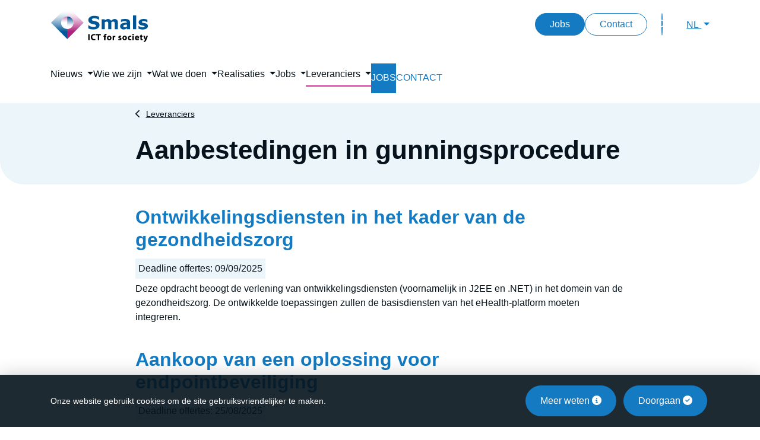

--- FILE ---
content_type: text/html; charset=UTF-8
request_url: https://www.smals.be/nl/tenders/closed
body_size: 11296
content:
<!DOCTYPE html>
<html  lang="nl" dir="ltr" prefix="content: http://purl.org/rss/1.0/modules/content/  dc: http://purl.org/dc/terms/  foaf: http://xmlns.com/foaf/0.1/  og: http://ogp.me/ns#  rdfs: http://www.w3.org/2000/01/rdf-schema#  schema: http://schema.org/  sioc: http://rdfs.org/sioc/ns#  sioct: http://rdfs.org/sioc/types#  skos: http://www.w3.org/2004/02/skos/core#  xsd: http://www.w3.org/2001/XMLSchema# ">
  <head>
    <meta charset="utf-8" />
<noscript><style>form.antibot * :not(.antibot-message) { display: none !important; }</style>
</noscript><link rel="canonical" href="https://www.smals.be/nl/tenders/closed" />
<link rel="shortlink" href="https://www.smals.be/nl/tenders/closed" />
<meta name="generator" content="Varbase" />
<meta name="referrer" content="origin" />
<meta name="rights" content="©2025 Smals. All rights reserved." />
<meta property="og:site_name" content="Smals" />
<meta property="og:type" content="website" />
<meta property="og:url" content="https://www.smals.be/nl/tenders/closed" />
<meta property="og:title" content="Tenders | Smals" />
<meta property="og:image" content="https://www.smals.be/themes/custom/websmals_bs4/share-image.png" />
<meta property="og:image:url" content="https://www.smals.be/themes/custom/websmals_bs4/share-image.png" />
<meta name="twitter:card" content="summary" />
<meta name="twitter:title" content="Tenders | Smals" />
<meta name="twitter:image" content="https://www.smals.be/themes/custom/websmals_bs4/share-image.png" />
<meta name="facebook-domain-verification" content="bqzp4zfjzsj4rrskn67mm5vgzxv5tn" />
<meta name="MobileOptimized" content="width" />
<meta name="HandheldFriendly" content="true" />
<meta name="apple-mobile-web-app-capable" content="yes" />
<meta name="Generator" content="Drupal 10 (https://www.drupal.org)" />
<meta name="viewport" content="width=device-width, initial-scale=1, shrink-to-fit=no" />
<script type="application/ld+json">{
    "@context": "https://schema.org",
    "@graph": [
        {
            "@type": "WebSite",
            "name": "Smals",
            "url": "https://www.smals.be/nl",
            "publisher": {
                "@type": "Organization",
                "name": "Smals",
                "url": "https://www.smals.be/nl",
                "logo": {
                    "@type": "ImageObject",
                    "url": "https://www.smals.be/themes/custom/websmals_bs4/logo.png"
                }
            }
        }
    ]
}</script>
<meta http-equiv="x-ua-compatible" content="ie=edge" />
<link rel="icon" href="/themes/custom/websmals_bs4/favicon.ico" type="image/vnd.microsoft.icon" />

    <title>Tenders | Smals</title>
    <link rel="stylesheet" media="all" href="/sites/default/files/css/css_QnsPsGQeylX-1QwqkIVZyxGjJ8K1qXG23vFlpftUOd0.css?delta=0&amp;language=nl&amp;theme=websmals_bs4&amp;include=eJxtjksOgzAMRC8UyKb3QTYZSloHIzv8bl8JwaJVNyPN50nDqtWr0dwxmWWNbKDU21I49GqIyZaZpKUX7QF7lTy97-yywQ-vKJHJEVayOqKgY39EB1k_NoNaCWvG5vHUtmhaBGEDeyHxc8v3kcbrIfDvdtCp0gbX8oM9RZnkLzPC1CUn2AcnsVk6" />
<link rel="stylesheet" media="all" href="/sites/default/files/css/css_3u6au47W_GH7jlDvY2jbv47G3nLyjr8oNAdcSMVuLrc.css?delta=1&amp;language=nl&amp;theme=websmals_bs4&amp;include=eJxtjksOgzAMRC8UyKb3QTYZSloHIzv8bl8JwaJVNyPN50nDqtWr0dwxmWWNbKDU21I49GqIyZaZpKUX7QF7lTy97-yywQ-vKJHJEVayOqKgY39EB1k_NoNaCWvG5vHUtmhaBGEDeyHxc8v3kcbrIfDvdtCp0gbX8oM9RZnkLzPC1CUn2AcnsVk6" />
<link rel="stylesheet" media="print" href="/sites/default/files/css/css_Uep3kNlMpHwXyoDbIx9G8DG393C8JOvtXkRS-_wid4U.css?delta=2&amp;language=nl&amp;theme=websmals_bs4&amp;include=eJxtjksOgzAMRC8UyKb3QTYZSloHIzv8bl8JwaJVNyPN50nDqtWr0dwxmWWNbKDU21I49GqIyZaZpKUX7QF7lTy97-yywQ-vKJHJEVayOqKgY39EB1k_NoNaCWvG5vHUtmhaBGEDeyHxc8v3kcbrIfDvdtCp0gbX8oM9RZnkLzPC1CUn2AcnsVk6" />
<link rel="stylesheet" media="all" href="/sites/default/files/css/css_6XEdl-W-59qJMUwDqOSDOw9qWiJA_zVk2kl6faQ6f1U.css?delta=3&amp;language=nl&amp;theme=websmals_bs4&amp;include=eJxtjksOgzAMRC8UyKb3QTYZSloHIzv8bl8JwaJVNyPN50nDqtWr0dwxmWWNbKDU21I49GqIyZaZpKUX7QF7lTy97-yywQ-vKJHJEVayOqKgY39EB1k_NoNaCWvG5vHUtmhaBGEDeyHxc8v3kcbrIfDvdtCp0gbX8oM9RZnkLzPC1CUn2AcnsVk6" />

    
    <script>
      var _paq = window._paq || [];
      /* tracker methods like "setCustomDimension" should be called before "trackPageView" */
      _paq.push(['trackPageView']);
      _paq.push(['requireCookieConsent']);
      _paq.push(['enableLinkTracking']);
      (function() {
        var u="https://matomo.bosa.be/";
        _paq.push(['setTrackerUrl', u+'matomo.php']);
        _paq.push(['setSiteId', '500']);
        var d=document, g=d.createElement('script'), s=d.getElementsByTagName('script')[0];
        g.type='text/javascript'; g.async=true; g.defer=true; g.src=u+'matomo.js'; s.parentNode.insertBefore(g,s);
      })();
    </script>


<link rel="preload" href="/themes/custom/websmals_bs4/fonts/fontawesome-free/webfonts/fa-regular-400.woff2" as="font" type="font/woff2" crossorigin="anonymous">
<link rel="preload" href="/themes/custom/websmals_bs4/fonts/fontawesome-free/webfonts/fa-solid-900.woff2" as="font" type="font/woff2" crossorigin="anonymous">
<link rel="preload" href="/themes/custom/websmals_bs4/fonts/fontawesome-free/webfonts/fa-brands-400.woff2" as="font" type="font/woff2" crossorigin="anonymous">
<link rel="preload" href="/themes/custom/websmals_bs4/fonts/fontawesome-free/webfonts/fa-v4compatibility.woff2" as="font" type="font/woff2" crossorigin="anonymous">

<link rel="preload" href="/themes/custom/websmals_bs4/fonts/open-sans/files/open-sans-latin-400-normal.woff2" as="font" type="font/woff2" crossorigin="anonymous">
<link rel="preload" href="/themes/custom/websmals_bs4/fonts/open-sans/files/open-sans-latin-600-normal.woff2" as="font" type="font/woff2" crossorigin="anonymous">

<link rel="preload" href="/themes/custom/websmals_bs4/fonts/websmals/webfonts/websmals.woff" as="font" type="font/woff" crossorigin="anonymous">


</head>
  <body class="layout-no-sidebars page-view-tenders path-tenders"><div id="cookiesBanner">
  <div class="container container-fluid d-lg-flex align-items-sm-center">
    <p class="text-center text-lg-left mb-0">Onze website gebruikt cookies om de site gebruiksvriendelijker te maken.</p>
    <ul class="list-inline list-btn ml-auto d-flex d-xl-block mt-3 mt-lg-0 justify-content-center mb-0 flex-wrap">
      <li class="list-inline-item m-1">
        <a href="https://www.smals.be/nl/cookiebeleid" class="btn btn-primary">Meer weten <i class="fa fa-info-circle" aria-hidden="true"></i></a>
      </li>
      <li class="list-inline-item m-1">
        <a href="#" id="closeCookie" class="btn btn-primary">Doorgaan <i class="fa fa-check-circle" aria-hidden="true"></i></a>
      </li>
    </ul>
  </div>
</div>
<a href="#main-content" class="visually-hidden focusable skip-link">
      Skip to main content
    </a>
    
      <div class="dialog-off-canvas-main-canvas" data-off-canvas-main-canvas>
              <header id="navbar" class="bg-white" role="banner">
      <div  class="navbar navbar-expand-xl" id="navbar-main">
        <div class="container">
          <button class="navbar-toggler" type="button" data-toggle="collapse" data-target="#navbar-collapse" aria-controls="navbar-collapse" aria-expanded="false" aria-label="Toggle navigation">
            <span class="navbar-toggler-icon">
              <span></span>
              <span></span>
              <span></span>
              <span></span>
            </span>
          </button>
                    <a href="/nl" title="Home" rel="home" class="navbar-brand">
              <img src="/themes/custom/websmals_bs4/logo.svg" alt="Home" class="img-fluid d-inline-block align-top" />
            
    </a>
    

                      <div class="menu--utility d-flex align-items-center ml-lg-auto">
                  <nav role="navigation" aria-labelledby="block-websmals-bs4-secondarylinks-menu" id="block-websmals-bs4-secondarylinks" class="settings-tray-editable block block-menu navigation menu--secondary-links" data-drupal-settingstray="editable">
            
  <h2 class="sr-only" id="block-websmals-bs4-secondarylinks-menu">Secondary links</h2>
  

        
        <ul class="nav">
                  <li class="nav-item">
                                  
        <a href="/nl/jobs" class="d-none d-lg-block btn btn-primary" data-drupal-link-system-path="node/9379">Jobs</a>
              </li>
                <li class="nav-item">
                                  
        <a href="/nl/form/contact" class="d-none d-lg-block btn btn-outline-primary" data-drupal-link-system-path="webform/contact">Contact</a>
              </li>
      </ul>
    


  </nav>


              <button class="btn btn-primary btn--search order-last order-lg-2 ml-4" type="button" data-toggle="modal" data-target="#searchModal" aria-label="Toggle search">
                <i class="ws ws-magnifying-glass" aria-hidden="true"></i>
              </button>
                              <div class="ml-lg-6 dropdown language-switcher order-first order-lg-last">
                  <button class="btn btn-link btn--language dropdown-toggle" type="button" data-toggle="dropdown" aria-expanded="false">
                    NL
                  </button>
                  <div class="dropdown-menu dropdown-menu-right mt-md-3">
                                          <a href="/nl/tenders/closed"
                         class="dropdown-item is-active"
                         hreflang="nl"
                         aria-current="page">
                        Nederlands
                      </a>
                                          <a href="/fr/tenders/closed"
                         class="dropdown-item"
                         hreflang="fr"
                         >
                        Français
                      </a>
                                      </div>
                </div>
                          </div>
                  </div>
      </div>
            <div  class="navbar navbar-expand-xl" id="main-nav">
                  <div id="navbar-collapse" class="navbar-collapse collapse">
            <div class="container">
                  <nav role="navigation" aria-labelledby="block-websmals-bs4-mainnavigation-menu" id="block-websmals-bs4-mainnavigation" class="main-nav-sidebar settings-tray-editable block block-menu navigation menu--main" data-drupal-settingstray="editable">
            
  <h2 class="sr-only" id="block-websmals-bs4-mainnavigation-menu">Main navigation</h2>
  

        
              <ul class="clearfix navbar-nav">
                    <li class="nav-item menu-item--expanded dropdown">
                          <a href="/nl/news"
             class="nav-link  dropdown-toggle "
             data-toggle="dropdown"
             aria-expanded="false"
             aria-haspopup="true">
            <span>Nieuws</span>
          </a>
                        <ul class="dropdown-menu">
                    <li class="dropdown-item">
                          <a href="/nl/news" class="   ">
            <span>Overzicht</span>
          </a>
              </li>
                <li class="dropdown-item">
                          <a href="/nl/nieuws/volg-smals-op-social-media" class="   ">
            <span>Volg Smals op social media</span>
          </a>
              </li>
        </ul>
  
              </li>
                <li class="nav-item menu-item--expanded dropdown">
                          <a href=""
             class="nav-link  dropdown-toggle "
             data-toggle="dropdown"
             aria-expanded="false"
             aria-haspopup="true">
            <span>Wie we zijn</span>
          </a>
                        <ul class="dropdown-menu">
                    <li class="dropdown-item menu-item--collapsed">
                          <a href="/nl/wie-we-zijn/over-smals" class="   ">
            <span>Over Smals</span>
          </a>
              </li>
                <li class="dropdown-item menu-item--collapsed">
                          <a href="/nl/wie-we-zijn/missie-en-waarden" class="   ">
            <span>Missie &amp; waarden</span>
          </a>
              </li>
                <li class="dropdown-item">
                          <a href="/nl/wie-we-zijn/historiek" class="   ">
            <span>Historiek</span>
          </a>
              </li>
                <li class="dropdown-item menu-item--collapsed">
                          <a href="/nl/wie-we-zijn/organisatie" class="   ">
            <span>Organisatie</span>
          </a>
              </li>
                <li class="dropdown-item menu-item--collapsed">
                          <a href="/nl/wie-we-zijn/activiteitenverslagen" class="   ">
            <span>Activiteitenverslagen</span>
          </a>
              </li>
                <li class="dropdown-item menu-item--collapsed">
                          <a href="/nl/wie-we-zijn/lid-worden" class="   ">
            <span>Lid worden</span>
          </a>
              </li>
                <li class="dropdown-item">
                          <a href="/nl/wie-we-zijn/persinformatie" class="   ">
            <span>Persinformatie</span>
          </a>
              </li>
        </ul>
  
              </li>
                <li class="nav-item menu-item--expanded dropdown">
                          <a href="/nl/wat-we-doen"
             class="nav-link  dropdown-toggle "
             data-toggle="dropdown"
             aria-expanded="false"
             aria-haspopup="true">
            <span>Wat we doen</span>
          </a>
                        <ul class="dropdown-menu">
                    <li class="dropdown-item">
                          <a href="/nl/wat-we-doen" class="   ">
            <span>Overzicht</span>
          </a>
              </li>
                <li class="dropdown-item menu-item--collapsed">
                          <a href="/nl/wat-we-doen/research" class="   ">
            <span>Research</span>
          </a>
              </li>
                <li class="dropdown-item menu-item--collapsed">
                          <a href="/nl/wat-we-doen/competentiecentra" class="   ">
            <span>Competentiecentra</span>
          </a>
              </li>
                <li class="dropdown-item menu-item--collapsed">
                          <a href="/nl/wat-we-doen/toepassingen" class="   ">
            <span>Toepassingen</span>
          </a>
              </li>
                <li class="dropdown-item menu-item--collapsed">
                          <a href="/nl/wat-we-doen/infrastructuur" class="   ">
            <span>Infrastructuur</span>
          </a>
              </li>
                <li class="dropdown-item menu-item--collapsed">
                          <a href="/nl/wat-we-doen/staffing" class="   ">
            <span>Staffing</span>
          </a>
              </li>
                <li class="dropdown-item menu-item--collapsed">
                          <a href="/nl/wat-we-doen/ondersteunende-diensten" class="   ">
            <span>Ondersteunende diensten</span>
          </a>
              </li>
        </ul>
  
              </li>
                <li class="nav-item menu-item--expanded dropdown">
                          <a href="/nl/projects/list/theme"
             class="nav-link  dropdown-toggle "
             data-toggle="dropdown"
             aria-expanded="false"
             aria-haspopup="true">
            <span>Realisaties</span>
          </a>
                        <ul class="dropdown-menu">
                    <li class="dropdown-item menu-item--collapsed">
                          <a href="/nl/projects/list/theme" class="   ">
            <span>Projecten</span>
          </a>
              </li>
        </ul>
  
              </li>
                <li class="nav-item menu-item--expanded dropdown">
                          <a href="/nl/jobs"
             class="nav-link  dropdown-toggle "
             data-toggle="dropdown"
             aria-expanded="false"
             aria-haspopup="true">
            <span>Jobs</span>
          </a>
                        <ul class="dropdown-menu">
                    <li class="dropdown-item">
                          <a href="/nl/jobs" class="   ">
            <span>Waarom Smals?</span>
          </a>
              </li>
                <li class="dropdown-item">
                          <a href="/nl/jobs/list" class="   ">
            <span>Alle vacatures</span>
          </a>
              </li>
                <li class="dropdown-item menu-item--collapsed">
                          <a href="/nl/jobs/jouw-voordelen-bij-smals" class="   ">
            <span>Jouw voordelen bij Smals</span>
          </a>
              </li>
                <li class="dropdown-item menu-item--collapsed">
                          <a href="/nl/jobs/medewerkers-aan-het-woord" class="   ">
            <span>Medewerkers aan het woord</span>
          </a>
              </li>
                <li class="dropdown-item menu-item--collapsed">
                          <a href="/nl/jobs/corporate-social-responsibility" class="   ">
            <span>Corporate Social Responsibility</span>
          </a>
              </li>
        </ul>
  
              </li>
                <li class="nav-item menu-item--expanded active dropdown">
                          <a href="/nl/leveranciers"
             class="nav-link active dropdown-toggle "
             data-toggle="dropdown"
             aria-expanded="false"
             aria-haspopup="true">
            <span>Leveranciers</span>
          </a>
                        <ul class="dropdown-menu">
                    <li class="dropdown-item">
                          <a href="/nl/leveranciers" class="   ">
            <span>Wat je moet weten</span>
          </a>
              </li>
                <li class="dropdown-item">
                          <a href="/nl/tenders/open" class="   ">
            <span>Nieuwe aanbestedingen</span>
          </a>
              </li>
                <li class="dropdown-item active">
                          <a href="/nl/tenders/closed" class=" active  ">
            <span>Aanbestedingen in gunningsprocedure</span>
          </a>
              </li>
                <li class="dropdown-item">
                          <a href="/nl/tenders/attributed" class="   ">
            <span>Gegunde aanbestedingen</span>
          </a>
              </li>
                <li class="dropdown-item">
                          <a href="/nl/leveranciers/house-dienstverlening" class="   ">
            <span>In-house dienstverlening</span>
          </a>
              </li>
                <li class="dropdown-item">
                          <a href="/nl/leveranciers/demonstraties-en-proof-concept" class="   ">
            <span>Proof-of-Concept-procedures</span>
          </a>
              </li>
        </ul>
  
              </li>
                <li class="nav-item">
                          <a href="/nl/jobs/list" class="nav-link   main-nav__item main-nav__item--jobs">
            <span>Jobs</span>
          </a>
              </li>
                <li class="nav-item">
                          <a href="/nl/form/contact" class="nav-link   main-nav__item main-nav__item--contact">
            <span>Contact</span>
          </a>
              </li>
        </ul>
  



  </nav>


            </div>
          </div>
              </div>
    </header>
  
<div class="d-none d-print-block header-print page-header mt-3 mb-11">
  <div class="container">
    <div class="row">
      <div class="col-sm-12">
                          <img class="logo pull-left d-none d-print-inline-block" src="/themes/custom/websmals_bs4/logo-print.png" alt="Smals"/>
              </div>
    </div>
  </div>
</div>

  <div role="main" class="main-container container js-quickedit-main-content mb-5 mb-md-11">
    <div class="row">

                              <div class="col-sm-12" role="heading" aria-level="1">
              <div data-drupal-messages-fallback class="hidden"></div>


          </div>
              
            
                  <section class="main-content col col-sm-12 col-lg-9 mx-auto" id="content" role="main">

                
                
                
                                      
                  
                          <a id="main-content"></a>
                      <div id="block-websmals-bs4-breadcrumbs" class="settings-tray-editable block block-system block-system-breadcrumb-block row" data-drupal-settingstray="editable">
  
    
      <div class="content col-12">
      

  <nav role="navigation" aria-label="breadcrumb">
    <ol class="breadcrumb">
                  <li class="breadcrumb-item">
          <a href="/nl/leveranciers">Leveranciers</a>
        </li>
              </ol>
  </nav>

    </div>
  </div>
<div id="block-websmals-bs4-mainpagecontent" class="block block-system block-system-main-block">
  
    
      <div class="content">
      <div class="views-element-container"><div class="view view-tenders view-id-tenders view-display-id-page_1 js-view-dom-id-74a9340bb715afdb92b1db511ee81183480e2c9d6b0cbc518b8c109c8c9063fb">
  <div class="group-header">
  
      <h1>Aanbestedingen in gunningsprocedure</h1>
    
      </div>

      <div class="view-content">
          <div class="views-row">
    <div class="views-field views-field-title"><h2 class="field-content"><a href="/nl/ontwikkelingsdiensten-het-kader-van-de-gezondheidszorg-1" hreflang="nl">Ontwikkelingsdiensten in het kader van de gezondheidszorg</a></h2></div><span class="views-field views-field-field-tender-duedate"><span class="views-label views-label-field-tender-duedate">Deadline offertes: </span><span class="field-content"><time datetime="2025-09-09T12:00:00Z" class="datetime">09/09/2025</time>
</span></span><div class="views-field views-field-body"><span class="field-content">Deze opdracht beoogt de verlening van ontwikkelingsdiensten (voornamelijk in J2EE en .NET) in het domein van de gezondheidszorg. De ontwikkelde toepassingen zullen de basisdiensten van het eHealth-platform moeten integreren.</span></div><div class="views-field views-field-edit-node"><span class="field-content"></span></div>
  </div>
    <div class="views-row">
    <div class="views-field views-field-title"><h2 class="field-content"><a href="/nl/aankoop-van-een-oplossing-voor-endpointbeveiliging" hreflang="nl">Aankoop van een oplossing voor endpointbeveiliging</a></h2></div><span class="views-field views-field-field-tender-duedate"><span class="views-label views-label-field-tender-duedate">Deadline offertes: </span><span class="field-content"><time datetime="2025-08-25T12:00:00Z" class="datetime">25/08/2025</time>
</span></span><div class="views-field views-field-body"><span class="field-content">De huidige opdracht beoogt een raamovereenkomst voor de aankoop van een oplossing voor beveiligingssoftware.  </span></div><div class="views-field views-field-edit-node"><span class="field-content"></span></div>
  </div>
    <div class="views-row">
    <div class="views-field views-field-title"><h2 class="field-content"><a href="/nl/hosting-en-onderhoud-moodle" hreflang="nl">Hosting en onderhoud Moodle</a></h2></div><span class="views-field views-field-field-tender-duedate"><span class="views-label views-label-field-tender-duedate">Deadline offertes: </span><span class="field-content"><time datetime="2025-08-25T12:00:00Z" class="datetime">25/08/2025</time>
</span></span><div class="views-field views-field-body"><span class="field-content">Onderhavige dienstenopdracht beoogt de sluiting van een aamovereenkomst voor het leveren van installatie-, hosting-, en onderhoudsdiensten voor het Moodle-platform, evenals technische expertisediensten.</span></div><div class="views-field views-field-edit-node"><span class="field-content"></span></div>
  </div>
    <div class="views-row">
    <div class="views-field views-field-title"><h2 class="field-content"><a href="/nl/aankoop-van-rackmountable-servers-1u-en-2u" hreflang="nl">Aankoop van rackmountable servers (1U en 2U)</a></h2></div><span class="views-field views-field-field-tender-duedate"><span class="views-label views-label-field-tender-duedate">Deadline offertes: </span><span class="field-content"><time datetime="2025-08-18T12:00:00Z" class="datetime">18/08/2025</time>
</span></span><div class="views-field views-field-body"><span class="field-content">De huidige opdracht beoogt de sluiting van een raamovereenkomst met het oog op het aankopen van servers in rackformaat (“rackmountable servers”) van het type 1U, 2U. De bijbehorende diensten, opleidingsdiensten en technische expertise voor de installatie van de aangeschafte apparatuur maken deel…</span></div><div class="views-field views-field-edit-node"><span class="field-content"></span></div>
  </div>
    <div class="views-row">
    <div class="views-field views-field-title"><h2 class="field-content"><a href="/nl/cyberark" hreflang="nl">CyberArk</a></h2></div><span class="views-field views-field-field-tender-duedate"><span class="views-label views-label-field-tender-duedate">Deadline offertes: </span><span class="field-content"><time datetime="2025-07-23T12:00:00Z" class="datetime">23/07/2025</time>
</span></span><div class="views-field views-field-body"><span class="field-content">Onderhavige opdracht beoogt de aankoop van CyberArk PAMlicenties, samen met de bijbehorende ondersteunende- en onderhoudsdiensten, om de prestaties van de bestaande PAM-oplossingen (Priviledged Access Management) te onderhouden en te verbeteren. 
</span></div><div class="views-field views-field-edit-node"><span class="field-content"></span></div>
  </div>
    <div class="views-row">
    <div class="views-field views-field-title"><h2 class="field-content"><a href="/nl/sociaal-secretariaat" hreflang="nl">Sociaal secretariaat</a></h2></div><span class="views-field views-field-field-tender-duedate"><span class="views-label views-label-field-tender-duedate">Deadline offertes: </span><span class="field-content"><time datetime="2025-07-08T12:00:00Z" class="datetime">08/07/2025</time>
</span></span><div class="views-field views-field-body"><span class="field-content">De plaatsing van deze dienstenopdracht beoogt het sluiten van een nieuwe raamovereenkomst voor de dienstverlening van een erkend sociaal secretariaat.</span></div><div class="views-field views-field-edit-node"><span class="field-content"></span></div>
  </div>
    <div class="views-row">
    <div class="views-field views-field-title"><h2 class="field-content"><a href="/nl/assistant-coding-ia" hreflang="nl">Assistant Coding IA</a></h2></div><span class="views-field views-field-field-tender-duedate"><span class="views-label views-label-field-tender-duedate">Deadline offertes: </span><span class="field-content"><time datetime="2025-06-19T12:00:00Z" class="datetime">19/06/2025</time>
</span></span><div class="views-field views-field-body"><span class="field-content">Deze opdracht beoogt Smals te voorzien van een of meer AI-ondersteunde codegeneratietools die developers kunnen gebruiken bij het programmeren van toepassingen en/of het automatiseren van de infrastructuur.</span></div><div class="views-field views-field-edit-node"><span class="field-content"></span></div>
  </div>
    <div class="views-row">
    <div class="views-field views-field-title"><h2 class="field-content"><a href="/nl/analyse-en-beheerstool-voor-beveiligingsbeleid-algosec" hreflang="nl">Analyse- en beheerstool voor beveiligingsbeleid (Algosec)</a></h2></div><span class="views-field views-field-field-tender-duedate"><span class="views-label views-label-field-tender-duedate">Deadline offertes: </span><span class="field-content"><time datetime="2025-06-04T12:00:00Z" class="datetime">04/06/2025</time>
</span></span><div class="views-field views-field-body"><span class="field-content">De onderhavige opdracht betreft de levering van Algosec-licenties en appliances, de bijbehorende onderhouds-en ondersteuningsdiensten, alsmede technische expertise en opleiding.</span></div><div class="views-field views-field-edit-node"><span class="field-content"></span></div>
  </div>
    <div class="views-row">
    <div class="views-field views-field-title"><h2 class="field-content"><a href="/nl/low-code" hreflang="nl">Low Code</a></h2></div><span class="views-field views-field-field-tender-duedate"><span class="views-label views-label-field-tender-duedate">Deadline offertes: </span><span class="field-content"><time datetime="2025-05-20T12:00:00Z" class="datetime">20/05/2025</time>
</span></span><div class="views-field views-field-body"><span class="field-content">Met deze overheidsopdracht wil Smals een raamovereenkomst van elf jaar afsluiten met een opdrachtnemer voor de aankoop van een Low-Code-ontwikkelplatform ‘General Purpose’ dat volledig ‘on premise’ kan draaien. </span></div><div class="views-field views-field-edit-node"><span class="field-content"></span></div>
  </div>
    <div class="views-row">
    <div class="views-field views-field-title"><h2 class="field-content"><a href="/nl/start-2ict" hreflang="nl">Start 2ICT</a></h2></div><span class="views-field views-field-field-tender-duedate"><span class="views-label views-label-field-tender-duedate">Deadline offertes: </span><span class="field-content"><time datetime="2025-05-08T12:00:00Z" class="datetime">08/05/2025</time>
</span></span><div class="views-field views-field-body"><span class="field-content">Dit bestek heeft betrekking op ICT-opleidingen in open klas-formaat (opleidingen waarbij deelnemers worden gemengd met cursisten van andere organisaties).</span></div><div class="views-field views-field-edit-node"><span class="field-content"></span></div>
  </div>
    <div class="views-row">
    <div class="views-field views-field-title"><h2 class="field-content"><a href="/nl/tool-voor-het-genereren-van-word-documenten" hreflang="nl">Tool voor het genereren van Word-documenten</a></h2></div><span class="views-field views-field-field-tender-duedate"><span class="views-label views-label-field-tender-duedate">Deadline offertes: </span><span class="field-content"><time datetime="2025-04-22T12:00:00Z" class="datetime">22/04/2025</time>
</span></span><div class="views-field views-field-body"><span class="field-content">De opdracht beoogt de aankoop van een oplossing die de generatie van Word-documenten automatiseert.</span></div><div class="views-field views-field-edit-node"><span class="field-content"></span></div>
  </div>
    <div class="views-row">
    <div class="views-field views-field-title"><h2 class="field-content"><a href="/nl/sas" hreflang="nl">SAS</a></h2></div><span class="views-field views-field-field-tender-duedate"><span class="views-label views-label-field-tender-duedate">Deadline offertes: </span><span class="field-content"><time datetime="2025-04-02T12:00:00Z" class="datetime">02/04/2025</time>
</span></span><div class="views-field views-field-body"><span class="field-content">Deze opdracht beoogt de aankoop van licenties voor SAS-producten met bijbehorende diensten inzake onderhoud, ondersteuning, opleiding en technische expertise.</span></div><div class="views-field views-field-edit-node"><span class="field-content"></span></div>
  </div>
    <div class="views-row">
    <div class="views-field views-field-title"><h2 class="field-content"><a href="/nl/beheerde-bestandsoverdracht-mft" hreflang="nl">Beheerde bestandsoverdracht (MFT)</a></h2></div><span class="views-field views-field-field-tender-duedate"><span class="views-label views-label-field-tender-duedate">Deadline offertes: </span><span class="field-content"><time datetime="2024-12-19T12:00:00Z" class="datetime">19/12/2024</time>
</span></span><div class="views-field views-field-body"><span class="field-content">Het doel van het raamovereenkomst is het verwerven van een product voor het beheren en beveiligen van de overdracht van bestanden tussen verschillende entiteiten via verschillende besturingssystemen en overdrachtsprotocollen (Managed File Transfer (MFT): FTP/SFTP). Onderhouds- en…</span></div><div class="views-field views-field-edit-node"><span class="field-content"></span></div>
  </div>
    <div class="views-row">
    <div class="views-field views-field-title"><h2 class="field-content"><a href="/nl/vernieuwing-van-gebruikerslicenties-web-protection-suite-van-proxies-broadcom" hreflang="nl">Vernieuwing van gebruikerslicenties Web Protection Suite van Proxies Broadcom</a></h2></div><span class="views-field views-field-field-tender-duedate"><span class="views-label views-label-field-tender-duedate">Deadline offertes: </span><span class="field-content"><time datetime="2024-09-19T12:00:00Z" class="datetime">19/09/2024</time>
</span></span><div class="views-field views-field-body"><span class="field-content">De opdracht beoogt de aankoop van een oplossing waarmee op servers, IT-infrastructuren en webtoepassingen kwetsbaarheidsscans kunnen worden uitgevoerd om een volledige lijst op te stellen. </span></div><div class="views-field views-field-edit-node"><span class="field-content"></span></div>
  </div>
    <div class="views-row">
    <div class="views-field views-field-title"><h2 class="field-content"><a href="/nl/e-learning-0" hreflang="nl">e-Learning</a></h2></div><span class="views-field views-field-field-tender-duedate"><span class="views-label views-label-field-tender-duedate">Deadline offertes: </span><span class="field-content"><time datetime="2024-09-09T12:00:00Z" class="datetime">09/09/2024</time>
</span></span><div class="views-field views-field-body"><span class="field-content">De onderhavige opdracht voor aanneming van diensten wil Smals in staat stellen haar interne personeelsleden en de personeelsleden van haar leden cursussen te bieden over IT.</span></div><div class="views-field views-field-edit-node"><span class="field-content"></span></div>
  </div>

    </div>
  
      
          </div>
</div>

    </div>
  </div>


                          <div class="region region-content-bottom mt-5">
                

          </div>
              </section>

                </div>
  </div>

  <footer id="footer" class="footer-wrapper bg-white border-top" role="contentinfo">
    <div class="container ">
                        <div class="footer-social_media py-6">
                <div class="views-element-container block-social-networks settings-tray-editable block block-views block-views-blockadmin-content-type-block-8" id="block-websmals-bs4-views-block-admin-content-type-block-8" data-drupal-settingstray="editable">
  
    
      <div class="content">
      <div><div class="css-footer-follow-us view view-admin-content-type view-id-admin_content_type view-display-id-block_8 js-view-dom-id-9fccaca9f488a65c22d54a6f5d57a5aedbf96983672f7321c54b6e760a3ab0ce">
  
    
      
      <div class="view-content">
          <div class="views-row">
    <ul><li><a class="social-networks-icon-linkedin" href="http://www.linkedin.com/company/smals" target="_blank" title="Linkedln"><img src="/sites/default/files/inline-images/logo-linkedin_0.svg" data-entity-uuid="afe807c4-99db-48db-828c-65d6b1de9aeb" data-entity-type="file" alt="Naar de LinkedInpagina van Smals" width="25" height="25" loading="lazy"></a></li><li><a class="social-networks-icon-facebook" href="http://www.facebook.com/pages/Smals/160167378442" target="_blank" title="Facebook"><img src="/sites/default/files/inline-images/logo-facebook_1.svg" data-entity-uuid="6fae21aa-0915-4871-bb1a-e986c7689339" data-entity-type="file" alt="Naar de Facebookpagina van Smals" width="25" height="25" loading="lazy"></a></li><li><a class="social-networks-icon-instagram" href="https://www.instagram.com/smals.be" target="_blank" title="Instagram"><img src="/sites/default/files/inline-images/logo-instagram.webp" data-entity-uuid="3fb69cdb-1bd9-4454-ae1f-ae9d22aaf708" data-entity-type="file" alt="Naar de Instagrampagina van Smals" width="25" height="25" loading="lazy"></a></li><li><a class="social-networks-icon-youtube" href="https://www.youtube.com/c/Smals_ict" target="_blank" title="Youtube"><img src="/sites/default/files/inline-images/logo-youtube.svg" data-entity-uuid="6e17a2dc-168c-4d44-ac8c-3fe949d1cc8d" data-entity-type="file" alt="Naar het YouTubekanaal van Smals" width="35" height="25" loading="lazy"></a></li><li><a class="social-networks-icon-bluesky" href="https://bsky.app/profile/smals.bsky.social" target="_blank" title="Bluesky"><img src="/sites/default/files/inline-images/logo-bluesky.svg" data-entity-uuid="7d907cf9-7729-4844-b85f-ad8b6154363f" data-entity-type="file" alt="Naar de Blueskypagina van Smals" width="28" height="25" loading="lazy"></a></li></ul>
  </div>

    </div>
  
          </div>
</div>

    </div>
  </div>


          </div>
                                      <div class="footer-top border-top py-6">
                <div class="views-element-container block-footer-contact settings-tray-editable block block-views block-views-blockadmin-content-type-block-3" id="block-websmals-bs4-views-block-admin-content-type-block-3" data-drupal-settingstray="editable">
  
    
      <div class="content">
      <div><div class="view view-admin-content-type view-id-admin_content_type view-display-id-block_3 js-view-dom-id-bad874c18de4c03e6a5855fc5ea2c6f7e14ea8b4bcbb65c8dea7d002014589ba">
  
    
      
      <div class="view-content">
          <div class="views-row">
    <div class="field-content"><h2>Hoofdzetel</h2>
<p><em class="ws ws-location-dot"><span class="sr-only">icône de localisation</span></em> <span>Fonsnylaan 20</span><br>&nbsp;&nbsp;<span> 1060 Brussel</span>&nbsp;<br><em class="ws ws-mobile"><span class="sr-only">icône de gsm</span></em> <span>+32 (0)2 787 57 11</span>&nbsp;<br><em class="ws ws-building"><span class="sr-only">icône de localisation</span></em> <span>0406.798.006</span></p></div>
  </div>

    </div>
  
          </div>
</div>

    </div>
  </div>
<div class="views-element-container settings-tray-editable block block-views block-views-blockadmin-content-type-block-10" id="block-websmals-bs4-views-block-admin-content-type-block-10" data-drupal-settingstray="editable">
  
    
      <div class="content">
      <div><div class="view view-admin-content-type view-id-admin_content_type view-display-id-block_10 js-view-dom-id-4afe1ff550762573d2175e7b35cc65650b46bd8119c854baf5aa040fc605c4c4">
  
    
      
      <div class="view-content">
          <div class="views-row">
    <div class="field-content"><h2>Contact </h2>
<ul><li><a href="/nl/form/contact">Contactformulier</a></li><li><a href="/webform/klachtenformulier">Klachtenformulier</a></li><li><a href="/nl/wie-we-zijn/organisatie/onze-vestigingen" data-entity-type="node" data-entity-uuid="65972891-d45f-433e-9001-c18b98d0b65b" data-entity-substitution="canonical" title="Onze vestigingen">Onze vestigingen</a></li><li><a href="/nl/wie-we-zijn/persinformatie" data-entity-type="node" data-entity-uuid="b3b0b50c-6703-43a6-836e-2d84cdab6657" data-entity-substitution="canonical" title="Persinformatie">Persinformatie</a></li><li><a href="/nl/nieuws/volg-smals-op-social-media" data-entity-type="node" data-entity-uuid="d134effc-c83d-47c1-9463-930e2f9fd987" data-entity-substitution="canonical" title="Volg Smals op social media">Social media</a></li></ul> </div>
  </div>

    </div>
  
          </div>
</div>

    </div>
  </div>
<div id="follow-us" class="bg-light rounded-xl p-4"  id="block-websmals-bs4-followus" class="block-footer-newsletter block block-block-content block-block-contentb137b5b9-7a08-4f18-9ce9-66a6a3a06954">
  
      <h2 class="mb-4" >Schrijf je in op onze nieuwsbrief</h2>
    
      <div class="content">
      
            <div class="clearfix text-formatted field field--name-body field--type-text-with-summary field--label-hidden field__item"><div class="mc_embed_signup">
                        <form class="validate" role="form" action="https://smals.us6.list-manage.com/subscribe/post?u=e0351cda86870d2a0a7f631f9&amp;id=42b6a93c1a" method="post" name="mc-embedded-subscribe-form" target="_blank" id="mc-embedded-subscribe-form-footer_top">
                          <div class="mc-field-group form-group">
                            <label for="mce-EMAIL-footer_top">Ontvang onze nieuwsbrief</label>
                            <input id="mce-EMAIL-footer_top" class="required email form-control" type="email" name="EMAIL" value placeholder="Email *">
                          </div>
                          <div>
                             <button id="mc-embedded-subscribe-footer_top" class="btn btn-primary" type="submit" name="subscribe" value>Versturen</button>
                          </div>
                        </form>
                      </div></div>
      
    </div>
  </div>


          </div>
                                      <div class="footer-main border-top py-6">
                <div id="block-websmals-bs4-footermainmenu" class="block block-websmals-content block-footer-main-menu-block">
  
      <h2>Sitemap</h2>
    
      <div class="content">
      
        <ul  class="clearfix d-block list-unstyled footer-menu-column">
                      <li class="nav-item menu-item--expanded">
                                          
                        <h3><a href="/nl/news" class="nav-link p-0" data-drupal-link-system-path="news">Nieuws</a></h3>
                      <ul  class="list-unstyled">
                      <li class="nav-item">
                                          
                        <a href="/nl/news" class="nav-link p-0" data-drupal-link-system-path="news">Overzicht</a>
                  </li>
                      <li class="nav-item">
                                          
                        <a href="/nl/nieuws/volg-smals-op-social-media" class="nav-link p-0" data-drupal-link-system-path="node/720906">Volg Smals op social media</a>
                  </li>
          </ul>
  
                    </li>
                      <li class="nav-item menu-item--expanded">
                                          
                        <h3><span class="nav-link p-0">Wie we zijn</span></h3>
                      <ul  class="list-unstyled">
                      <li class="nav-item menu-item--collapsed">
                                          
                        <a href="/nl/wie-we-zijn/over-smals" class="nav-link p-0" data-drupal-link-system-path="node/1432161">Over Smals</a>
                  </li>
                      <li class="nav-item menu-item--collapsed">
                                          
                        <a href="/nl/wie-we-zijn/missie-en-waarden" class="nav-link p-0" data-drupal-link-system-path="node/9869">Missie &amp; waarden</a>
                  </li>
                      <li class="nav-item">
                                          
                        <a href="/nl/wie-we-zijn/historiek" class="nav-link p-0" data-drupal-link-system-path="node/9828">Historiek</a>
                  </li>
                      <li class="nav-item menu-item--collapsed">
                                          
                        <a href="/nl/wie-we-zijn/organisatie" class="nav-link p-0" data-drupal-link-system-path="node/9609">Organisatie</a>
                  </li>
                      <li class="nav-item menu-item--collapsed">
                                          
                        <a href="/nl/wie-we-zijn/activiteitenverslagen" class="nav-link p-0" data-drupal-link-system-path="node/9877">Activiteitenverslagen</a>
                  </li>
                      <li class="nav-item menu-item--collapsed">
                                          
                        <a href="/nl/wie-we-zijn/lid-worden" class="nav-link p-0" data-drupal-link-system-path="node/9501">Lid worden</a>
                  </li>
                      <li class="nav-item">
                                          
                        <a href="/nl/wie-we-zijn/persinformatie" class="nav-link p-0" data-drupal-link-system-path="node/9590">Persinformatie</a>
                  </li>
          </ul>
  
                    </li>
                      <li class="nav-item menu-item--expanded">
                                          
                        <h3><a href="/nl/wat-we-doen" class="nav-link p-0" data-drupal-link-system-path="node/1304808">Wat we doen</a></h3>
                      <ul  class="list-unstyled">
                      <li class="nav-item">
                                          
                        <a href="/nl/wat-we-doen" class="nav-link p-0" data-drupal-link-system-path="node/1304808">Overzicht</a>
                  </li>
                      <li class="nav-item menu-item--collapsed">
                                          
                        <a href="/nl/wat-we-doen/research" class="nav-link p-0" data-drupal-link-system-path="node/9594">Research</a>
                  </li>
                      <li class="nav-item menu-item--collapsed">
                                          
                        <a href="/nl/wat-we-doen/competentiecentra" class="nav-link p-0" data-drupal-link-system-path="node/9509">Competentiecentra</a>
                  </li>
                      <li class="nav-item menu-item--collapsed">
                                          
                        <a href="/nl/wat-we-doen/toepassingen" class="nav-link p-0" data-drupal-link-system-path="node/9382">Toepassingen</a>
                  </li>
                      <li class="nav-item menu-item--collapsed">
                                          
                        <a href="/nl/wat-we-doen/infrastructuur" class="nav-link p-0" data-drupal-link-system-path="node/9591">Infrastructuur</a>
                  </li>
                      <li class="nav-item menu-item--collapsed">
                                          
                        <a href="/nl/wat-we-doen/staffing" class="nav-link p-0" data-drupal-link-system-path="node/9393">Staffing</a>
                  </li>
                      <li class="nav-item menu-item--collapsed">
                                          
                        <a href="/nl/wat-we-doen/ondersteunende-diensten" class="nav-link p-0" data-drupal-link-system-path="node/9408">Ondersteunende diensten</a>
                  </li>
          </ul>
  
                    </li>
                      <li class="nav-item menu-item--expanded">
                                          
                        <h3><a href="/nl/projects/list/theme" class="nav-link p-0" data-drupal-link-system-path="projects/list/theme">Realisaties</a></h3>
                      <ul  class="list-unstyled">
                      <li class="nav-item menu-item--collapsed">
                                          
                        <a href="/nl/projects/list/theme" class="nav-link p-0" data-drupal-link-system-path="projects/list/theme">Projecten</a>
                  </li>
          </ul>
  
                    </li>
                      <li class="nav-item menu-item--expanded">
                                          
                        <h3><a href="/nl/jobs" class="nav-link p-0" data-drupal-link-system-path="node/9379">Jobs</a></h3>
                      <ul  class="list-unstyled">
                      <li class="nav-item">
                                          
                        <a href="/nl/jobs" target="_self" class="nav-link p-0" data-drupal-link-system-path="node/9379">Waarom Smals?</a>
                  </li>
                      <li class="nav-item">
                                          
                        <a href="/nl/jobs/list" class="nav-link p-0" data-drupal-link-system-path="jobs/list">Alle vacatures</a>
                  </li>
                      <li class="nav-item menu-item--collapsed">
                                          
                        <a href="/nl/jobs/jouw-voordelen-bij-smals" class="nav-link p-0" data-drupal-link-system-path="node/1429069">Jouw voordelen bij Smals</a>
                  </li>
                      <li class="nav-item menu-item--collapsed">
                                          
                        <a href="/nl/jobs/medewerkers-aan-het-woord" class="nav-link p-0" data-drupal-link-system-path="node/9840">Medewerkers aan het woord</a>
                  </li>
                      <li class="nav-item menu-item--collapsed">
                                          
                        <a href="/nl/jobs/corporate-social-responsibility" class="nav-link p-0" data-drupal-link-system-path="node/9622">Corporate Social Responsibility</a>
                  </li>
          </ul>
  
                    </li>
                      <li class="nav-item menu-item--expanded">
                                          
                        <h3><a href="/nl/leveranciers" class="nav-link p-0" data-drupal-link-system-path="node/10247">Leveranciers</a></h3>
                      <ul  class="list-unstyled">
                      <li class="nav-item">
                                          
                        <a href="/nl/leveranciers" class="nav-link p-0" data-drupal-link-system-path="node/10247">Wat je moet weten</a>
                  </li>
                      <li class="nav-item">
                                          
                        <a href="/nl/tenders/open" class="nav-link p-0" data-drupal-link-system-path="tenders/open">Nieuwe aanbestedingen</a>
                  </li>
                      <li class="nav-item">
                                          
                        <a href="/nl/tenders/closed" class="nav-link p-0 is-active" data-drupal-link-system-path="tenders/closed" aria-current="page">Aanbestedingen in gunningsprocedure</a>
                  </li>
                      <li class="nav-item">
                                          
                        <a href="/nl/tenders/attributed" class="nav-link p-0" data-drupal-link-system-path="tenders/attributed">Gegunde aanbestedingen</a>
                  </li>
                      <li class="nav-item">
                                          
                        <a href="/nl/leveranciers/house-dienstverlening" class="nav-link p-0" data-drupal-link-system-path="node/10249">In-house dienstverlening</a>
                  </li>
                      <li class="nav-item">
                                          
                        <a href="/nl/leveranciers/demonstraties-en-proof-concept" class="nav-link p-0" data-drupal-link-system-path="node/9701">Proof-of-Concept-procedures</a>
                  </li>
          </ul>
  
                    </li>
                      <li class="nav-item">
                                          
                        <a href="/nl/jobs/list" class="main-nav__item main-nav__item--jobs nav-link p-0" data-drupal-link-system-path="jobs/list">Jobs</a>
                  </li>
                      <li class="nav-item">
                                          
                        <a href="/nl/form/contact" class="main-nav__item main-nav__item--contact nav-link p-0" data-drupal-link-system-path="webform/contact">Contact</a>
                  </li>
          </ul>
  


    </div>
  </div>


          </div>
                                      <div class="footer-bottom d-flex flex-column flex-lg-row align-items-lg-center justify-content-lg-between border-top py-6">
                <div class="views-element-container footer-logos settings-tray-editable block block-views block-views-blockadmin-content-type-block-4" id="block-websmals-bs4-views-block-admin-content-type-block-4" data-drupal-settingstray="editable">
  
    
      <div class="content">
      <div><div class="view view-admin-content-type view-id-admin_content_type view-display-id-block_4 js-view-dom-id-e5d9563c60b69aebecc9f1f14b841e759f6598aa336187503dcbb4fb72021871">
  
    
      
      <div class="view-content">
          <div class="views-row">
      <img loading="lazy" src="/sites/default/files/2025-09/smals-ict-colour-rgb_2.svg" width="300" alt="Het logo van Smals." typeof="foaf:Image" class="image-style-d03 img-fluid" />


  <img loading="lazy" src="/sites/default/files/styles/d01/public/2025-09/top_employer_belgium_2025_logo_0.png?itok=8Ervlxsa" width="100" height="46" alt="Top Employer logo" typeof="foaf:Image" class="image-style-d01 img-fluid" />



  </div>

    </div>
  
          </div>
</div>

    </div>
  </div>
<nav role="navigation" aria-labelledby="block-websmals-bs4-footernavigation-menu" id="block-websmals-bs4-footernavigation" class="settings-tray-editable block block-menu navigation menu--menu-footer-nav" data-drupal-settingstray="editable">
            
  <h2 class="sr-only" id="block-websmals-bs4-footernavigation-menu">footer navigation</h2>
  

        
        <ul class="clearfix nav">
                <li class="nav-item">
                                  
        <a href="/nl/form/contact" class="nav-link" data-drupal-link-system-path="webform/contact">Contacteer ons</a>
              </li>
                <li class="nav-item">
                                  
        <a href="/nl/disclaimer" class="nav-link" data-drupal-link-system-path="node/9465">Disclaimer</a>
              </li>
                <li class="nav-item">
                                  
        <a href="https://www.smals.be/sites/default/files/assets/Other/privacy_policy_gdpr_templatenl_contactform.pdf" class="nav-link">Persoonsgegevens</a>
              </li>
                <li class="nav-item">
                                  
        <a href="/nl/toegankelijkheidsverklaring" target="_self" class="nav-link" data-drupal-link-system-path="node/1105671">Toegankelijkheidsverklaring</a>
              </li>
                <li class="nav-item">
                                  
        <a href="/nl/cookiebeleid" class="nav-link" data-drupal-link-system-path="node/541526">Cookiebeleid</a>
              </li>
        </ul>
    


  </nav>


          </div>
                  </div>
  </footer>

  <div class="modal fade" id="searchModal" tabindex="-1" aria-labelledby="searchModalLabel" aria-hidden="true">
    <div class="modal-dialog m-0">
      <div class="modal-content d-flex flex-column min-vh-100 px-0">
        <div class="modal-header flex-shrink-0 px-0 py-2">
          <div class="container d-flex justify-content-between align-items-center">
                        <img src="/themes/custom/websmals_bs4/logo-white.svg" alt="home" class="img-fluid d-inline-block align-top" />
            <h5 class="sr-only">Search modal</h5>
            <button class="btn btn-primary btn--search ml-auto" type="button" data-dismiss="modal" aria-label="Sluiten">
              <i class="ws ws-xmark" aria-hidden="true"></i>
            </button>
          </div>
        </div>
        <div class="modal-body d-flex align-items-center flex-grow-1">
          <div class="container">
            <div class="row">
              <div class="col-md-8 mx-auto">
                    <div class="search-block-form settings-tray-editable block block-search block-search-form-block" data-drupal-selector="search-block-form" id="block-websmals-bs4-searchform" role="search" data-drupal-settingstray="editable">
  
    
          <div class="content">
      


<form action="/nl/search/node" method="get" id="search-block-form" accept-charset="UTF-8" class="search-form search-block-form form-row">
  
          <label for="edit-keys" class="sr-only">Zoeken</label>
                                <input title="Enter the terms you wish to search for." data-drupal-selector="edit-keys" type="search" id="edit-keys" name="keys" value="" size="15" maxlength="128" class="form-search form-control" placeholder="Zoeken" aria-label="Zoeken" aria-describedby="btn-search" />


        
    
    
    
    
<div data-drupal-selector="edit-actions" class="form-actions js-form-wrapper form-group" id="edit-actions--3"><button data-drupal-selector="edit-submit" type="submit" name="op" class="btn btn-primary btn--search ml-0" type="button" id="btn-search" aria-label="Zoeken">
  <i class="ws ws-magnifying-glass" aria-hidden="true"></i>
</button>
</div>

</form>

    </div>
  
</div>


              </div>
            </div>
          </div>
        </div>
      </div>
    </div>
  </div>

  </div>

    
    <script type="application/json" data-drupal-selector="drupal-settings-json">{"path":{"baseUrl":"\/","pathPrefix":"nl\/","currentPath":"tenders\/closed","currentPathIsAdmin":false,"isFront":false,"currentLanguage":"nl"},"pluralDelimiter":"\u0003","suppressDeprecationErrors":true,"ajaxPageState":{"libraries":"[base64]","theme":"websmals_bs4","theme_token":null},"ajaxTrustedUrl":{"\/nl\/search\/node":true},"data":{"extlink":{"extTarget":true,"extTargetAppendNewWindowLabel":"(opens in a new window)","extTargetNoOverride":false,"extNofollow":false,"extTitleNoOverride":false,"extNoreferrer":false,"extFollowNoOverride":false,"extClass":"ext","extLabel":"(externe link)","extImgClass":false,"extSubdomains":true,"extExclude":"","extInclude":"","extCssExclude":".button-job-apply","extCssInclude":"","extCssExplicit":"#content, #sidebar-menu","extAlert":false,"extAlertText":"Deze link leidt naar een externe website. We zijn niet verantwoordelijk voor hun inhoud.","extHideIcons":false,"mailtoClass":"mailto","telClass":"","mailtoLabel":"(link stuurt e-mail)","telLabel":"(link is a phone number)","extUseFontAwesome":true,"extIconPlacement":"append","extPreventOrphan":false,"extFaLinkClasses":"fas fa-external-link-alt","extFaMailtoClasses":"far fa-envelope","extAdditionalLinkClasses":"","extAdditionalMailtoClasses":"","extAdditionalTelClasses":"","extFaTelClasses":"fa fa-phone","whitelistedDomains":[],"extExcludeNoreferrer":""}},"user":{"uid":0,"permissionsHash":"7a9bb9907f3481fb7748850778eedc6d53161e03ba801d0f5cfdb29e7cd33814"}}</script>
<script src="/sites/default/files/js/js_6HnpsfSu-v-JP78x42O_-aNi3D_ML-o52uBCL2jrlBw.js?scope=footer&amp;delta=0&amp;language=nl&amp;theme=websmals_bs4&amp;include=eJxLrSjJyczL1k8pKi1IzNFLhXB1ylOTinMTc4rjk4pN9JPy80uKS4oSC3SLk4syC0qKUaXTc_KTEnNgcgAghh_f"></script>

  </body>
</html>


--- FILE ---
content_type: text/css
request_url: https://www.smals.be/sites/default/files/css/css_6XEdl-W-59qJMUwDqOSDOw9qWiJA_zVk2kl6faQ6f1U.css?delta=3&language=nl&theme=websmals_bs4&include=eJxtjksOgzAMRC8UyKb3QTYZSloHIzv8bl8JwaJVNyPN50nDqtWr0dwxmWWNbKDU21I49GqIyZaZpKUX7QF7lTy97-yywQ-vKJHJEVayOqKgY39EB1k_NoNaCWvG5vHUtmhaBGEDeyHxc8v3kcbrIfDvdtCp0gbX8oM9RZnkLzPC1CUn2AcnsVk6
body_size: 34739
content:
/* @license GPL-2.0-or-later https://www.drupal.org/licensing/faq */
.password-strength__meter{margin-top:0.5em;background-color:#e9ecef;}.password-strength__indicator{transition:width 0.5s ease-out;background-color:#28a745;}.password-strength__indicator.is-weak{background-color:#dc3545;}.password-strength__indicator.is-fair{background-color:#ffc107;}.password-strength__indicator.is-good{background-color:#ecf5fa;}.password-strength__indicator.is-strong{background-color:#28a745;}.password-confirm,.password-field,.password-strength,.password-confirm-match{width:55%;}.password-suggestions{max-width:34.7em;margin:0.7em 0;padding:0.2em 0.5em;border:1px solid #cdd0d2;}.password-suggestions ul{margin-bottom:0;}.confirm-parent,.password-parent{clear:left;overflow:hidden;max-width:33em;margin:0;}[dir=rtl] .confirm-parent,[dir=rtl] .password-parent{clear:right;}.password-confirm .ok{color:#28a745;font-weight:bold;}.password-confirm .error{color:#dc3545;font-weight:bold;}.page-user-login main .region-content,.page-user-password main .region-content{max-width:calc(3.625rem + 28.5vw);margin:0 auto;padding:1rem 1rem;border-radius:0.625rem;background:white;}@media (min-width:1200px){.page-user-login main .region-content,.page-user-password main .region-content{max-width:25rem;}}.page-user-login footer,.page-user-password footer,.page-user-register footer{border:0 !important;}
.progress-wrapper{margin-bottom:1rem;}.progress-wrapper:last-child .progress{margin-bottom:0.3125rem;}.progress-wrapper .message{margin-bottom:0.3125rem;font-weight:700;}.progress-wrapper .progress-bar{min-width:2em;}
.breadcrumb{position:relative;margin-bottom:0;padding:calc(20 / 16 * 1rem) 0 0;border-radius:0;background-color:#ecf5fa;font-size:0.875rem;}.breadcrumb li:before{display:var(--fa-display,inline-block);margin-right:calc(5 / 16 * 1rem);content:"\f053";font-family:"Font Awesome 6 Free";font-weight:900;font-style:normal;font-variant:normal;text-rendering:auto;}.breadcrumb:before{position:absolute;z-index:-1;top:0;left:50%;width:100vw;height:100%;content:"";transform:translateX(-50%);background:#ecf5fa;}.breadcrumb a{color:inherit;}.region-breadcrumb{width:100%;padding:0 0.9375rem 0.25rem;}.group-header .breadcrumb{padding-top:0;}
input[type=search]{box-sizing:border-box;}header #search-block-form{flex-flow:row wrap;padding:0.3125rem 0.9375rem;}#search-block-form{display:flex;}
.contextual-links a{border-bottom:none;text-shadow:0 0 0;}
details{margin-top:1rem;margin-bottom:1rem;border:1px solid #cdd0d2;}details > .details-wrapper{padding:0.5em 1.5em;}summary{padding:0.2em 0.5em;cursor:pointer;}
.feed-icon{display:inline-block;padding:1rem 0 0 0;border-bottom:none;}
.field--type-entity-reference .field__label{margin:0;padding-right:0.3rem;font-weight:normal;}[dir=rtl] .field--type-entity-reference .field__label{padding-right:0;padding-left:0.3rem;}.field--type-entity-reference ul.links{margin:0;padding:0;list-style:none;}.field--type-entity-reference ul.links li{float:left;padding:0 1rem 0 0;white-space:nowrap;}[dir=rtl] .field--type-entity-reference ul.links li{float:right;padding:0 0 0 1rem;}@media all and (min-width:560px){.node .field--type-image + .field--type-image{clear:both;}}.field--type-image a{border-bottom:none;}.field--name-field-tags{margin:0 0 1.2rem;}.field--name-field-tags .field__label{margin:0;padding-right:0.3125rem;font-weight:normal;}[dir=rtl] .field--name-field-tags .field__label{padding-right:0;padding-left:0.3125rem;}.field--name-field-tags .field__label,.field--name-field-tags ul.links{font-size:0.875rem;}.node--view-mode-teaser .field--name-field-tags .field__label,.node--view-mode-teaser .field--name-field-tags ul.links{font-size:0.875rem;}.field--name-field-tags ul.links{margin:0;padding:0;}.field--name-field-tags ul.links li{float:left;padding:0 1rem 0 0;white-space:nowrap;}[dir=rtl] .field--name-field-tags ul.links li{float:right;padding:0 0 0 1rem;}.field--label-inline .field__label,.field--label-inline .field__item{display:inline-block;}
#navbar-top{padding:0 1rem;}#navbar-top.navbar-dark .nav-link:hover,#navbar-top.navbar-dark .nav-link:focus{color:rgba(255,255,255,0.75);}#navbar-top.navbar-dark .nav-link{color:rgba(255,255,255,0.5);}#navbar-top.navbar-light .nav-link:hover,#navbar-top.navbar-light .nav-link:focus{color:rgba(0,0,0,0.7);}#navbar-top.navbar-light .nav-link{color:rgba(0,0,0,0.5);}.navbar-brand .site-logo{margin-right:1rem;}@media (max-width:33.9em){.navbar-toggleable-xs .navbar-nav .nav-item + .nav-item,.navbar-toggleable-xs.collapse.in .navbar-nav .nav-item{float:none;margin-left:0;}}@media (max-width:47.9em){.navbar-toggleable-sm .navbar-nav .nav-item + .nav-item,.navbar-toggleable-xs.collapse.in .navbar-nav .nav-item{float:none;margin-left:0;}}
.block-help{margin-bottom:1rem;padding:1rem;border:1px solid #cdd0d2;}
.icon-help{padding:1px 0 1px 1.5rem;background:url(/themes/custom/websmals_bs4/images/help.png) 0 50% no-repeat;}[dir=rtl] .icon-help{padding:1px 1.5rem 1px 0;background-position:100% 50%;}.feed-icon{display:block;overflow:hidden;width:1rem;height:1rem;text-indent:-9999px;background:url(/themes/custom/websmals_bs4/images/feed.svg) no-repeat;}.field--name-body a:not(.ext)[target=_blank]:not(.no-icon):after,.field--name-body a:not(.ext)[target=_new]:not(.no-icon):after,.paragraph--type--rich-text a:not(.ext)[target=_blank]:not(.no-icon):after,.paragraph--type--rich-text a:not(.ext)[target=_new]:not(.no-icon):after{margin-left:4px;vertical-align:1px;font-family:"Font Awesome 6 Free";font-size:80%;font-size:1rem;font-style:normal;font-variant:normal;line-height:1;-webkit-font-smoothing:antialiased;-moz-osx-font-smoothing:grayscale;text-rendering:auto;}.field--name-body a:not(.ext)[target=_blank]:not(.no-icon)[href*=".xls"]:after,.field--name-body a:not(.ext)[target=_blank]:not(.no-icon)[href*=".xlsx"]:after,.field--name-body a:not(.ext)[target=_new]:not(.no-icon)[href*=".xls"]:after,.field--name-body a:not(.ext)[target=_new]:not(.no-icon)[href*=".xlsx"]:after,.paragraph--type--rich-text a:not(.ext)[target=_blank]:not(.no-icon)[href*=".xls"]:after,.paragraph--type--rich-text a:not(.ext)[target=_blank]:not(.no-icon)[href*=".xlsx"]:after,.paragraph--type--rich-text a:not(.ext)[target=_new]:not(.no-icon)[href*=".xls"]:after,.paragraph--type--rich-text a:not(.ext)[target=_new]:not(.no-icon)[href*=".xlsx"]:after{content:"\f1c3";}.field--name-body a:not(.ext)[target=_blank]:not(.no-icon)[href*=".pptx"]:after,.field--name-body a:not(.ext)[target=_blank]:not(.no-icon)[href*=".ppt"]:after,.field--name-body a:not(.ext)[target=_new]:not(.no-icon)[href*=".pptx"]:after,.field--name-body a:not(.ext)[target=_new]:not(.no-icon)[href*=".ppt"]:after,.paragraph--type--rich-text a:not(.ext)[target=_blank]:not(.no-icon)[href*=".pptx"]:after,.paragraph--type--rich-text a:not(.ext)[target=_blank]:not(.no-icon)[href*=".ppt"]:after,.paragraph--type--rich-text a:not(.ext)[target=_new]:not(.no-icon)[href*=".pptx"]:after,.paragraph--type--rich-text a:not(.ext)[target=_new]:not(.no-icon)[href*=".ppt"]:after{content:"\f1c4";}.field--name-body a:not(.ext)[target=_blank]:not(.no-icon)[href*=".zip"]:after,.field--name-body a:not(.ext)[target=_new]:not(.no-icon)[href*=".zip"]:after,.paragraph--type--rich-text a:not(.ext)[target=_blank]:not(.no-icon)[href*=".zip"]:after,.paragraph--type--rich-text a:not(.ext)[target=_new]:not(.no-icon)[href*=".zip"]:after{content:"\f1c6";}.field--name-body a:not(.ext)[target=_blank]:not(.no-icon)[href*=".docx"]:after,.field--name-body a:not(.ext)[target=_blank]:not(.no-icon)[href*=".doc"]:after,.field--name-body a:not(.ext)[target=_new]:not(.no-icon)[href*=".docx"]:after,.field--name-body a:not(.ext)[target=_new]:not(.no-icon)[href*=".doc"]:after,.paragraph--type--rich-text a:not(.ext)[target=_blank]:not(.no-icon)[href*=".docx"]:after,.paragraph--type--rich-text a:not(.ext)[target=_blank]:not(.no-icon)[href*=".doc"]:after,.paragraph--type--rich-text a:not(.ext)[target=_new]:not(.no-icon)[href*=".docx"]:after,.paragraph--type--rich-text a:not(.ext)[target=_new]:not(.no-icon)[href*=".doc"]:after{content:"\f1c2";}.field--name-body a:not(.ext)[target=_blank]:not(.no-icon)[href*=".pdf"]:after,.field--name-body a:not(.ext)[target=_new]:not(.no-icon)[href*=".pdf"]:after,.paragraph--type--rich-text a:not(.ext)[target=_blank]:not(.no-icon)[href*=".pdf"]:after,.paragraph--type--rich-text a:not(.ext)[target=_new]:not(.no-icon)[href*=".pdf"]:after{content:"\f1c1";}
.image-button.is-disabled:hover,.image-button.is-disabled:active,.image-button.is-disabled:focus,.image-button.is-disabled{cursor:default;opacity:0.5;background:transparent;}
.item-list ul{margin:0 0 0.75rem 0;padding:0;list-style:none;}[dir=rtl] .item-list ul{padding:0;}.item-list ul li{margin:0;padding:0.75rem 1.25rem 0 0;}[dir=rtl] .item-list ul li{margin:0;padding:0.75rem 0 0 1.25rem;}.item-list .item-list__comma-list,.item-list .item-list__comma-list li,[dir=rtl] .item-list .item-list__comma-list,[dir=rtl] .item-list .item-list__comma-list li{padding:0;}
.list-group__link{padding:0.75rem 0 0;border-top:1px solid #cdd0d2;}.list-group__description{margin:0 0 0.75rem;}

.shortcut-wrapper{margin:2.2em 0 1.1em 0;}.shortcut-wrapper .page-title{float:left;margin:0;}[dir=rtl] .shortcut-wrapper .page-title{float:right;}.shortcut-action{margin-left:0.5em;padding-top:0.35em;border-bottom:none;}[dir=rtl] .shortcut-action{margin-right:0.5em;margin-left:0;}.shortcut-action:hover,.shortcut-action:active,.shortcut-action:focus{border-bottom:none;}
.sidebar .block{margin:0 0 1rem;padding:1rem 1rem;border-width:1px;border-style:solid;}.sidebar .block .content{font-size:1rem;line-height:1.5;}.sidebar h2{margin:0 0 0.5rem;padding-bottom:0.3125rem;border-bottom:1px solid #cdd0d2;text-shadow:0 1px 0 #fff;font-size:1.25rem;line-height:1.2;}.sidebar tbody{border:none;}.sidebar tr.even,.sidebar tr.odd{border-bottom:1px solid #cdd0d2;background:none;}.sidebar nav ul.nav{margin:-1rem;}.main-nav-sidebar .menu{gap:0.5rem;}.main-nav-sidebar .menu .list-group-item{padding:0;border:0;border-radius:0;}.main-nav-sidebar .menu .list-group-item a{display:inline-block;padding:0.4rem 0;transition:all 0.25s ease-in-out;text-decoration:none;color:inherit;border-bottom:2px solid transparent;}.main-nav-sidebar .menu .list-group-item a.is-active{border-bottom-color:#d22d96;}#sidebar-menu > ul > .list-group-item > a.active{margin:0 0 calc(15 / 16 * 1rem) 0;padding-top:0;font-family:"Open Sans",sans-serif;font-size:1.25rem;font-weight:600;}
.site-footer{padding:1rem 0;}.site-footer .layout-container{padding:0 1rem;}.site-footer__top .content{margin-top:0;}.site-footer__bottom .block{margin:0.5rem 0;}.site-footer__bottom .content{margin-top:0;padding:0.5rem 0;}
.skip-link{z-index:50;left:50%;padding:0.0625rem 1rem 0.125rem;transform:translateX(-50%);border-bottom-width:0;border-radius:0 0 0.625rem 0.625rem;outline:0;background:#495057;font-size:1rem;line-height:1.5;}.skip-link .visually-hidden.focusable:focus{position:absolute !important;color:#fff;}
.sticky-header thead th{vertical-align:bottom;border-bottom:2px solid #cdd0d2;}.sticky-header th{padding:0.75rem;vertical-align:top;border-top:1px solid #cdd0d2;}.table tbody{border:1px solid #cdd0d2;}.table tbody td{border-top:1px solid #cdd0d2;}.table tbody tr:first-child td{border-top:0;}.table thead{border:1px solid #ecf5fa;border-top:0;background-color:#ecf5fa;}.table thead th{border:0;}.table thead th td{border:0;}.table.table-bordered{border:0;}.table.table-borderless tbody{border:0;}.table.table-borderless tbody td{border:0;}.field--name-field-media-file table tbody tr:nth-of-type(odd){background-color:#ecf5fa;}.field--name-field-media-file table thead{border:0;background:transparent;}
tr.drag{background-color:#fffff0;}tr.drag-previous{background-color:#ffd;}body div.tabledrag-changed-warning{margin-bottom:0.5rem;}
tr.selected td{background:#ffc;}td.checkbox,th.checkbox{text-align:center;}[dir=rtl] td.checkbox,[dir=rtl] th.checkbox{text-align:center;}
.tablesort{width:14px;height:14px;margin:1px 0 0 5px;vertical-align:top;}.tablesort--asc{background-image:url(/themes/misc/icons/ffffff/twistie-down.svg);}.tablesort--desc{background-image:url(/themes/misc/icons/ffffff/twistie-up.svg);}
th.is-active img{display:inline;}td.is-active{background-color:#cdd0d2;}
.form-textarea-wrapper textarea{display:block;box-sizing:border-box;width:100%;margin:0;}
.ui-dialog{border-radius:0;}.ui-dialog input,.ui-dialog select,.ui-dialog textarea{font-size:1rem;}
.ui-widget-overlay{opacity:0.7;background:#000;}
.views-displays .tabs .open > a{border-radius:0.625rem 0.625rem 0 0;}.views-displays .tabs .open > a:hover,.views-displays .tabs .open > a:focus{color:#147ac1;}.views-displays .tabs .action-list{padding:0;}.views-displays .secondary .form-submit{font-size:0.875rem;}.views-filterable-options .filterable-option:nth-of-type(even) .form-type-checkbox{background-color:#f9f9f9;}.views-ui-display-tab-actions .dropbutton .form-submit{color:#0d4e7c;}.views-ui-display-tab-actions .dropbutton .form-submit:hover,.views-ui-display-tab-actions .dropbutton .form-submit:focus{color:#147ac1;}
.fa{font-family:var(--fa-style-family,"Font Awesome 6 Free");font-weight:var(--fa-style,900)}.fa,.fa-brands,.fa-regular,.fa-solid,.fab,.far,.fas{-moz-osx-font-smoothing:grayscale;-webkit-font-smoothing:antialiased;display:var(--fa-display,inline-block);font-style:normal;font-variant:normal;line-height:1;text-rendering:auto}.fa-brands:before,.fa-regular:before,.fa-solid:before,.fa:before,.fab:before,.far:before,.fas:before{content:var(--fa)}.fa-classic,.fa-regular,.fa-solid,.far,.fas{font-family:"Font Awesome 6 Free"}.fa-brands,.fab{font-family:"Font Awesome 6 Brands"}.fa-1x{font-size:1em}.fa-2x{font-size:2em}.fa-3x{font-size:3em}.fa-4x{font-size:4em}.fa-5x{font-size:5em}.fa-6x{font-size:6em}.fa-7x{font-size:7em}.fa-8x{font-size:8em}.fa-9x{font-size:9em}.fa-10x{font-size:10em}.fa-2xs{font-size:.625em;line-height:.1em;vertical-align:.225em}.fa-xs{font-size:.75em;line-height:.08333em;vertical-align:.125em}.fa-sm{font-size:.875em;line-height:.07143em;vertical-align:.05357em}.fa-lg{font-size:1.25em;line-height:.05em;vertical-align:-.075em}.fa-xl{font-size:1.5em;line-height:.04167em;vertical-align:-.125em}.fa-2xl{font-size:2em;line-height:.03125em;vertical-align:-.1875em}.fa-fw{text-align:center;width:1.25em}.fa-ul{list-style-type:none;margin-left:var(--fa-li-margin,2.5em);padding-left:0}.fa-ul>li{position:relative}.fa-li{left:calc(var(--fa-li-width,2em)*-1);position:absolute;text-align:center;width:var(--fa-li-width,2em);line-height:inherit}.fa-border{border-radius:var(--fa-border-radius,.1em);border:var(--fa-border-width,.08em) var(--fa-border-style,solid) var(--fa-border-color,#eee);padding:var(--fa-border-padding,.2em .25em .15em)}.fa-pull-left{float:left;margin-right:var(--fa-pull-margin,.3em)}.fa-pull-right{float:right;margin-left:var(--fa-pull-margin,.3em)}.fa-beat{animation-name:fa-beat;animation-delay:var(--fa-animation-delay,0s);animation-direction:var(--fa-animation-direction,normal);animation-duration:var(--fa-animation-duration,1s);animation-iteration-count:var(--fa-animation-iteration-count,infinite);animation-timing-function:var(--fa-animation-timing,ease-in-out)}.fa-bounce{animation-name:fa-bounce;animation-delay:var(--fa-animation-delay,0s);animation-direction:var(--fa-animation-direction,normal);animation-duration:var(--fa-animation-duration,1s);animation-iteration-count:var(--fa-animation-iteration-count,infinite);animation-timing-function:var(--fa-animation-timing,cubic-bezier(.28,.84,.42,1))}.fa-fade{animation-name:fa-fade;animation-iteration-count:var(--fa-animation-iteration-count,infinite);animation-timing-function:var(--fa-animation-timing,cubic-bezier(.4,0,.6,1))}.fa-beat-fade,.fa-fade{animation-delay:var(--fa-animation-delay,0s);animation-direction:var(--fa-animation-direction,normal);animation-duration:var(--fa-animation-duration,1s)}.fa-beat-fade{animation-name:fa-beat-fade;animation-iteration-count:var(--fa-animation-iteration-count,infinite);animation-timing-function:var(--fa-animation-timing,cubic-bezier(.4,0,.6,1))}.fa-flip{animation-name:fa-flip;animation-delay:var(--fa-animation-delay,0s);animation-direction:var(--fa-animation-direction,normal);animation-duration:var(--fa-animation-duration,1s);animation-iteration-count:var(--fa-animation-iteration-count,infinite);animation-timing-function:var(--fa-animation-timing,ease-in-out)}.fa-shake{animation-name:fa-shake;animation-duration:var(--fa-animation-duration,1s);animation-iteration-count:var(--fa-animation-iteration-count,infinite);animation-timing-function:var(--fa-animation-timing,linear)}.fa-shake,.fa-spin{animation-delay:var(--fa-animation-delay,0s);animation-direction:var(--fa-animation-direction,normal)}.fa-spin{animation-name:fa-spin;animation-duration:var(--fa-animation-duration,2s);animation-iteration-count:var(--fa-animation-iteration-count,infinite);animation-timing-function:var(--fa-animation-timing,linear)}.fa-spin-reverse{--fa-animation-direction:reverse}.fa-pulse,.fa-spin-pulse{animation-name:fa-spin;animation-direction:var(--fa-animation-direction,normal);animation-duration:var(--fa-animation-duration,1s);animation-iteration-count:var(--fa-animation-iteration-count,infinite);animation-timing-function:var(--fa-animation-timing,steps(8))}@media (prefers-reduced-motion:reduce){.fa-beat,.fa-beat-fade,.fa-bounce,.fa-fade,.fa-flip,.fa-pulse,.fa-shake,.fa-spin,.fa-spin-pulse{animation-delay:-1ms;animation-duration:1ms;animation-iteration-count:1;transition-delay:0s;transition-duration:0s}}@keyframes fa-beat{0%,90%{transform:scale(1)}45%{transform:scale(var(--fa-beat-scale,1.25))}}@keyframes fa-bounce{0%{transform:scale(1) translateY(0)}10%{transform:scale(var(--fa-bounce-start-scale-x,1.1),var(--fa-bounce-start-scale-y,.9)) translateY(0)}30%{transform:scale(var(--fa-bounce-jump-scale-x,.9),var(--fa-bounce-jump-scale-y,1.1)) translateY(var(--fa-bounce-height,-.5em))}50%{transform:scale(var(--fa-bounce-land-scale-x,1.05),var(--fa-bounce-land-scale-y,.95)) translateY(0)}57%{transform:scale(1) translateY(var(--fa-bounce-rebound,-.125em))}64%{transform:scale(1) translateY(0)}to{transform:scale(1) translateY(0)}}@keyframes fa-fade{50%{opacity:var(--fa-fade-opacity,.4)}}@keyframes fa-beat-fade{0%,to{opacity:var(--fa-beat-fade-opacity,.4);transform:scale(1)}50%{opacity:1;transform:scale(var(--fa-beat-fade-scale,1.125))}}@keyframes fa-flip{50%{transform:rotate3d(var(--fa-flip-x,0),var(--fa-flip-y,1),var(--fa-flip-z,0),var(--fa-flip-angle,-180deg))}}@keyframes fa-shake{0%{transform:rotate(-15deg)}4%{transform:rotate(15deg)}8%,24%{transform:rotate(-18deg)}12%,28%{transform:rotate(18deg)}16%{transform:rotate(-22deg)}20%{transform:rotate(22deg)}32%{transform:rotate(-12deg)}36%{transform:rotate(12deg)}40%,to{transform:rotate(0deg)}}@keyframes fa-spin{0%{transform:rotate(0deg)}to{transform:rotate(1turn)}}.fa-rotate-90{transform:rotate(90deg)}.fa-rotate-180{transform:rotate(180deg)}.fa-rotate-270{transform:rotate(270deg)}.fa-flip-horizontal{transform:scaleX(-1)}.fa-flip-vertical{transform:scaleY(-1)}.fa-flip-both,.fa-flip-horizontal.fa-flip-vertical{transform:scale(-1)}.fa-rotate-by{transform:rotate(var(--fa-rotate-angle,0))}.fa-stack{display:inline-block;height:2em;line-height:2em;position:relative;vertical-align:middle;width:2.5em}.fa-stack-1x,.fa-stack-2x{left:0;position:absolute;text-align:center;width:100%;z-index:var(--fa-stack-z-index,auto)}.fa-stack-1x{line-height:inherit}.fa-stack-2x{font-size:2em}.fa-inverse{color:var(--fa-inverse,#fff)}.fa-0{--fa:"\30"}.fa-1{--fa:"\31"}.fa-2{--fa:"\32"}.fa-3{--fa:"\33"}.fa-4{--fa:"\34"}.fa-5{--fa:"\35"}.fa-6{--fa:"\36"}.fa-7{--fa:"\37"}.fa-8{--fa:"\38"}.fa-9{--fa:"\39"}.fa-fill-drip{--fa:"\f576"}.fa-arrows-to-circle{--fa:"\e4bd"}.fa-chevron-circle-right,.fa-circle-chevron-right{--fa:"\f138"}.fa-at{--fa:"\40"}.fa-trash-alt,.fa-trash-can{--fa:"\f2ed"}.fa-text-height{--fa:"\f034"}.fa-user-times,.fa-user-xmark{--fa:"\f235"}.fa-stethoscope{--fa:"\f0f1"}.fa-comment-alt,.fa-message{--fa:"\f27a"}.fa-info{--fa:"\f129"}.fa-compress-alt,.fa-down-left-and-up-right-to-center{--fa:"\f422"}.fa-explosion{--fa:"\e4e9"}.fa-file-alt,.fa-file-lines,.fa-file-text{--fa:"\f15c"}.fa-wave-square{--fa:"\f83e"}.fa-ring{--fa:"\f70b"}.fa-building-un{--fa:"\e4d9"}.fa-dice-three{--fa:"\f527"}.fa-calendar-alt,.fa-calendar-days{--fa:"\f073"}.fa-anchor-circle-check{--fa:"\e4aa"}.fa-building-circle-arrow-right{--fa:"\e4d1"}.fa-volleyball,.fa-volleyball-ball{--fa:"\f45f"}.fa-arrows-up-to-line{--fa:"\e4c2"}.fa-sort-desc,.fa-sort-down{--fa:"\f0dd"}.fa-circle-minus,.fa-minus-circle{--fa:"\f056"}.fa-door-open{--fa:"\f52b"}.fa-right-from-bracket,.fa-sign-out-alt{--fa:"\f2f5"}.fa-atom{--fa:"\f5d2"}.fa-soap{--fa:"\e06e"}.fa-heart-music-camera-bolt,.fa-icons{--fa:"\f86d"}.fa-microphone-alt-slash,.fa-microphone-lines-slash{--fa:"\f539"}.fa-bridge-circle-check{--fa:"\e4c9"}.fa-pump-medical{--fa:"\e06a"}.fa-fingerprint{--fa:"\f577"}.fa-hand-point-right{--fa:"\f0a4"}.fa-magnifying-glass-location,.fa-search-location{--fa:"\f689"}.fa-forward-step,.fa-step-forward{--fa:"\f051"}.fa-face-smile-beam,.fa-smile-beam{--fa:"\f5b8"}.fa-flag-checkered{--fa:"\f11e"}.fa-football,.fa-football-ball{--fa:"\f44e"}.fa-school-circle-exclamation{--fa:"\e56c"}.fa-crop{--fa:"\f125"}.fa-angle-double-down,.fa-angles-down{--fa:"\f103"}.fa-users-rectangle{--fa:"\e594"}.fa-people-roof{--fa:"\e537"}.fa-people-line{--fa:"\e534"}.fa-beer,.fa-beer-mug-empty{--fa:"\f0fc"}.fa-diagram-predecessor{--fa:"\e477"}.fa-arrow-up-long,.fa-long-arrow-up{--fa:"\f176"}.fa-burn,.fa-fire-flame-simple{--fa:"\f46a"}.fa-male,.fa-person{--fa:"\f183"}.fa-laptop{--fa:"\f109"}.fa-file-csv{--fa:"\f6dd"}.fa-menorah{--fa:"\f676"}.fa-truck-plane{--fa:"\e58f"}.fa-record-vinyl{--fa:"\f8d9"}.fa-face-grin-stars,.fa-grin-stars{--fa:"\f587"}.fa-bong{--fa:"\f55c"}.fa-pastafarianism,.fa-spaghetti-monster-flying{--fa:"\f67b"}.fa-arrow-down-up-across-line{--fa:"\e4af"}.fa-spoon,.fa-utensil-spoon{--fa:"\f2e5"}.fa-jar-wheat{--fa:"\e517"}.fa-envelopes-bulk,.fa-mail-bulk{--fa:"\f674"}.fa-file-circle-exclamation{--fa:"\e4eb"}.fa-circle-h,.fa-hospital-symbol{--fa:"\f47e"}.fa-pager{--fa:"\f815"}.fa-address-book,.fa-contact-book{--fa:"\f2b9"}.fa-strikethrough{--fa:"\f0cc"}.fa-k{--fa:"\4b"}.fa-landmark-flag{--fa:"\e51c"}.fa-pencil,.fa-pencil-alt{--fa:"\f303"}.fa-backward{--fa:"\f04a"}.fa-caret-right{--fa:"\f0da"}.fa-comments{--fa:"\f086"}.fa-file-clipboard,.fa-paste{--fa:"\f0ea"}.fa-code-pull-request{--fa:"\e13c"}.fa-clipboard-list{--fa:"\f46d"}.fa-truck-loading,.fa-truck-ramp-box{--fa:"\f4de"}.fa-user-check{--fa:"\f4fc"}.fa-vial-virus{--fa:"\e597"}.fa-sheet-plastic{--fa:"\e571"}.fa-blog{--fa:"\f781"}.fa-user-ninja{--fa:"\f504"}.fa-person-arrow-up-from-line{--fa:"\e539"}.fa-scroll-torah,.fa-torah{--fa:"\f6a0"}.fa-broom-ball,.fa-quidditch,.fa-quidditch-broom-ball{--fa:"\f458"}.fa-toggle-off{--fa:"\f204"}.fa-archive,.fa-box-archive{--fa:"\f187"}.fa-person-drowning{--fa:"\e545"}.fa-arrow-down-9-1,.fa-sort-numeric-desc,.fa-sort-numeric-down-alt{--fa:"\f886"}.fa-face-grin-tongue-squint,.fa-grin-tongue-squint{--fa:"\f58a"}.fa-spray-can{--fa:"\f5bd"}.fa-truck-monster{--fa:"\f63b"}.fa-w{--fa:"\57"}.fa-earth-africa,.fa-globe-africa{--fa:"\f57c"}.fa-rainbow{--fa:"\f75b"}.fa-circle-notch{--fa:"\f1ce"}.fa-tablet-alt,.fa-tablet-screen-button{--fa:"\f3fa"}.fa-paw{--fa:"\f1b0"}.fa-cloud{--fa:"\f0c2"}.fa-trowel-bricks{--fa:"\e58a"}.fa-face-flushed,.fa-flushed{--fa:"\f579"}.fa-hospital-user{--fa:"\f80d"}.fa-tent-arrow-left-right{--fa:"\e57f"}.fa-gavel,.fa-legal{--fa:"\f0e3"}.fa-binoculars{--fa:"\f1e5"}.fa-microphone-slash{--fa:"\f131"}.fa-box-tissue{--fa:"\e05b"}.fa-motorcycle{--fa:"\f21c"}.fa-bell-concierge,.fa-concierge-bell{--fa:"\f562"}.fa-pen-ruler,.fa-pencil-ruler{--fa:"\f5ae"}.fa-people-arrows,.fa-people-arrows-left-right{--fa:"\e068"}.fa-mars-and-venus-burst{--fa:"\e523"}.fa-caret-square-right,.fa-square-caret-right{--fa:"\f152"}.fa-cut,.fa-scissors{--fa:"\f0c4"}.fa-sun-plant-wilt{--fa:"\e57a"}.fa-toilets-portable{--fa:"\e584"}.fa-hockey-puck{--fa:"\f453"}.fa-table{--fa:"\f0ce"}.fa-magnifying-glass-arrow-right{--fa:"\e521"}.fa-digital-tachograph,.fa-tachograph-digital{--fa:"\f566"}.fa-users-slash{--fa:"\e073"}.fa-clover{--fa:"\e139"}.fa-mail-reply,.fa-reply{--fa:"\f3e5"}.fa-star-and-crescent{--fa:"\f699"}.fa-house-fire{--fa:"\e50c"}.fa-minus-square,.fa-square-minus{--fa:"\f146"}.fa-helicopter{--fa:"\f533"}.fa-compass{--fa:"\f14e"}.fa-caret-square-down,.fa-square-caret-down{--fa:"\f150"}.fa-file-circle-question{--fa:"\e4ef"}.fa-laptop-code{--fa:"\f5fc"}.fa-swatchbook{--fa:"\f5c3"}.fa-prescription-bottle{--fa:"\f485"}.fa-bars,.fa-navicon{--fa:"\f0c9"}.fa-people-group{--fa:"\e533"}.fa-hourglass-3,.fa-hourglass-end{--fa:"\f253"}.fa-heart-broken,.fa-heart-crack{--fa:"\f7a9"}.fa-external-link-square-alt,.fa-square-up-right{--fa:"\f360"}.fa-face-kiss-beam,.fa-kiss-beam{--fa:"\f597"}.fa-film{--fa:"\f008"}.fa-ruler-horizontal{--fa:"\f547"}.fa-people-robbery{--fa:"\e536"}.fa-lightbulb{--fa:"\f0eb"}.fa-caret-left{--fa:"\f0d9"}.fa-circle-exclamation,.fa-exclamation-circle{--fa:"\f06a"}.fa-school-circle-xmark{--fa:"\e56d"}.fa-arrow-right-from-bracket,.fa-sign-out{--fa:"\f08b"}.fa-chevron-circle-down,.fa-circle-chevron-down{--fa:"\f13a"}.fa-unlock-alt,.fa-unlock-keyhole{--fa:"\f13e"}.fa-cloud-showers-heavy{--fa:"\f740"}.fa-headphones-alt,.fa-headphones-simple{--fa:"\f58f"}.fa-sitemap{--fa:"\f0e8"}.fa-circle-dollar-to-slot,.fa-donate{--fa:"\f4b9"}.fa-memory{--fa:"\f538"}.fa-road-spikes{--fa:"\e568"}.fa-fire-burner{--fa:"\e4f1"}.fa-flag{--fa:"\f024"}.fa-hanukiah{--fa:"\f6e6"}.fa-feather{--fa:"\f52d"}.fa-volume-down,.fa-volume-low{--fa:"\f027"}.fa-comment-slash{--fa:"\f4b3"}.fa-cloud-sun-rain{--fa:"\f743"}.fa-compress{--fa:"\f066"}.fa-wheat-alt,.fa-wheat-awn{--fa:"\e2cd"}.fa-ankh{--fa:"\f644"}.fa-hands-holding-child{--fa:"\e4fa"}.fa-asterisk{--fa:"\2a"}.fa-check-square,.fa-square-check{--fa:"\f14a"}.fa-peseta-sign{--fa:"\e221"}.fa-header,.fa-heading{--fa:"\f1dc"}.fa-ghost{--fa:"\f6e2"}.fa-list,.fa-list-squares{--fa:"\f03a"}.fa-phone-square-alt,.fa-square-phone-flip{--fa:"\f87b"}.fa-cart-plus{--fa:"\f217"}.fa-gamepad{--fa:"\f11b"}.fa-circle-dot,.fa-dot-circle{--fa:"\f192"}.fa-dizzy,.fa-face-dizzy{--fa:"\f567"}.fa-egg{--fa:"\f7fb"}.fa-house-medical-circle-xmark{--fa:"\e513"}.fa-campground{--fa:"\f6bb"}.fa-folder-plus{--fa:"\f65e"}.fa-futbol,.fa-futbol-ball,.fa-soccer-ball{--fa:"\f1e3"}.fa-paint-brush,.fa-paintbrush{--fa:"\f1fc"}.fa-lock{--fa:"\f023"}.fa-gas-pump{--fa:"\f52f"}.fa-hot-tub,.fa-hot-tub-person{--fa:"\f593"}.fa-map-location,.fa-map-marked{--fa:"\f59f"}.fa-house-flood-water{--fa:"\e50e"}.fa-tree{--fa:"\f1bb"}.fa-bridge-lock{--fa:"\e4cc"}.fa-sack-dollar{--fa:"\f81d"}.fa-edit,.fa-pen-to-square{--fa:"\f044"}.fa-car-side{--fa:"\f5e4"}.fa-share-alt,.fa-share-nodes{--fa:"\f1e0"}.fa-heart-circle-minus{--fa:"\e4ff"}.fa-hourglass-2,.fa-hourglass-half{--fa:"\f252"}.fa-microscope{--fa:"\f610"}.fa-sink{--fa:"\e06d"}.fa-bag-shopping,.fa-shopping-bag{--fa:"\f290"}.fa-arrow-down-z-a,.fa-sort-alpha-desc,.fa-sort-alpha-down-alt{--fa:"\f881"}.fa-mitten{--fa:"\f7b5"}.fa-person-rays{--fa:"\e54d"}.fa-users{--fa:"\f0c0"}.fa-eye-slash{--fa:"\f070"}.fa-flask-vial{--fa:"\e4f3"}.fa-hand,.fa-hand-paper{--fa:"\f256"}.fa-om{--fa:"\f679"}.fa-worm{--fa:"\e599"}.fa-house-circle-xmark{--fa:"\e50b"}.fa-plug{--fa:"\f1e6"}.fa-chevron-up{--fa:"\f077"}.fa-hand-spock{--fa:"\f259"}.fa-stopwatch{--fa:"\f2f2"}.fa-face-kiss,.fa-kiss{--fa:"\f596"}.fa-bridge-circle-xmark{--fa:"\e4cb"}.fa-face-grin-tongue,.fa-grin-tongue{--fa:"\f589"}.fa-chess-bishop{--fa:"\f43a"}.fa-face-grin-wink,.fa-grin-wink{--fa:"\f58c"}.fa-deaf,.fa-deafness,.fa-ear-deaf,.fa-hard-of-hearing{--fa:"\f2a4"}.fa-road-circle-check{--fa:"\e564"}.fa-dice-five{--fa:"\f523"}.fa-rss-square,.fa-square-rss{--fa:"\f143"}.fa-land-mine-on{--fa:"\e51b"}.fa-i-cursor{--fa:"\f246"}.fa-stamp{--fa:"\f5bf"}.fa-stairs{--fa:"\e289"}.fa-i{--fa:"\49"}.fa-hryvnia,.fa-hryvnia-sign{--fa:"\f6f2"}.fa-pills{--fa:"\f484"}.fa-face-grin-wide,.fa-grin-alt{--fa:"\f581"}.fa-tooth{--fa:"\f5c9"}.fa-v{--fa:"\56"}.fa-bangladeshi-taka-sign{--fa:"\e2e6"}.fa-bicycle{--fa:"\f206"}.fa-rod-asclepius,.fa-rod-snake,.fa-staff-aesculapius,.fa-staff-snake{--fa:"\e579"}.fa-head-side-cough-slash{--fa:"\e062"}.fa-ambulance,.fa-truck-medical{--fa:"\f0f9"}.fa-wheat-awn-circle-exclamation{--fa:"\e598"}.fa-snowman{--fa:"\f7d0"}.fa-mortar-pestle{--fa:"\f5a7"}.fa-road-barrier{--fa:"\e562"}.fa-school{--fa:"\f549"}.fa-igloo{--fa:"\f7ae"}.fa-joint{--fa:"\f595"}.fa-angle-right{--fa:"\f105"}.fa-horse{--fa:"\f6f0"}.fa-q{--fa:"\51"}.fa-g{--fa:"\47"}.fa-notes-medical{--fa:"\f481"}.fa-temperature-2,.fa-temperature-half,.fa-thermometer-2,.fa-thermometer-half{--fa:"\f2c9"}.fa-dong-sign{--fa:"\e169"}.fa-capsules{--fa:"\f46b"}.fa-poo-bolt,.fa-poo-storm{--fa:"\f75a"}.fa-face-frown-open,.fa-frown-open{--fa:"\f57a"}.fa-hand-point-up{--fa:"\f0a6"}.fa-money-bill{--fa:"\f0d6"}.fa-bookmark{--fa:"\f02e"}.fa-align-justify{--fa:"\f039"}.fa-umbrella-beach{--fa:"\f5ca"}.fa-helmet-un{--fa:"\e503"}.fa-bullseye{--fa:"\f140"}.fa-bacon{--fa:"\f7e5"}.fa-hand-point-down{--fa:"\f0a7"}.fa-arrow-up-from-bracket{--fa:"\e09a"}.fa-folder,.fa-folder-blank{--fa:"\f07b"}.fa-file-medical-alt,.fa-file-waveform{--fa:"\f478"}.fa-radiation{--fa:"\f7b9"}.fa-chart-simple{--fa:"\e473"}.fa-mars-stroke{--fa:"\f229"}.fa-vial{--fa:"\f492"}.fa-dashboard,.fa-gauge,.fa-gauge-med,.fa-tachometer-alt-average{--fa:"\f624"}.fa-magic-wand-sparkles,.fa-wand-magic-sparkles{--fa:"\e2ca"}.fa-e{--fa:"\45"}.fa-pen-alt,.fa-pen-clip{--fa:"\f305"}.fa-bridge-circle-exclamation{--fa:"\e4ca"}.fa-user{--fa:"\f007"}.fa-school-circle-check{--fa:"\e56b"}.fa-dumpster{--fa:"\f793"}.fa-shuttle-van,.fa-van-shuttle{--fa:"\f5b6"}.fa-building-user{--fa:"\e4da"}.fa-caret-square-left,.fa-square-caret-left{--fa:"\f191"}.fa-highlighter{--fa:"\f591"}.fa-key{--fa:"\f084"}.fa-bullhorn{--fa:"\f0a1"}.fa-globe{--fa:"\f0ac"}.fa-synagogue{--fa:"\f69b"}.fa-person-half-dress{--fa:"\e548"}.fa-road-bridge{--fa:"\e563"}.fa-location-arrow{--fa:"\f124"}.fa-c{--fa:"\43"}.fa-tablet-button{--fa:"\f10a"}.fa-building-lock{--fa:"\e4d6"}.fa-pizza-slice{--fa:"\f818"}.fa-money-bill-wave{--fa:"\f53a"}.fa-area-chart,.fa-chart-area{--fa:"\f1fe"}.fa-house-flag{--fa:"\e50d"}.fa-person-circle-minus{--fa:"\e540"}.fa-ban,.fa-cancel{--fa:"\f05e"}.fa-camera-rotate{--fa:"\e0d8"}.fa-air-freshener,.fa-spray-can-sparkles{--fa:"\f5d0"}.fa-star{--fa:"\f005"}.fa-repeat{--fa:"\f363"}.fa-cross{--fa:"\f654"}.fa-box{--fa:"\f466"}.fa-venus-mars{--fa:"\f228"}.fa-arrow-pointer,.fa-mouse-pointer{--fa:"\f245"}.fa-expand-arrows-alt,.fa-maximize{--fa:"\f31e"}.fa-charging-station{--fa:"\f5e7"}.fa-shapes,.fa-triangle-circle-square{--fa:"\f61f"}.fa-random,.fa-shuffle{--fa:"\f074"}.fa-person-running,.fa-running{--fa:"\f70c"}.fa-mobile-retro{--fa:"\e527"}.fa-grip-lines-vertical{--fa:"\f7a5"}.fa-spider{--fa:"\f717"}.fa-hands-bound{--fa:"\e4f9"}.fa-file-invoice-dollar{--fa:"\f571"}.fa-plane-circle-exclamation{--fa:"\e556"}.fa-x-ray{--fa:"\f497"}.fa-spell-check{--fa:"\f891"}.fa-slash{--fa:"\f715"}.fa-computer-mouse,.fa-mouse{--fa:"\f8cc"}.fa-arrow-right-to-bracket,.fa-sign-in{--fa:"\f090"}.fa-shop-slash,.fa-store-alt-slash{--fa:"\e070"}.fa-server{--fa:"\f233"}.fa-virus-covid-slash{--fa:"\e4a9"}.fa-shop-lock{--fa:"\e4a5"}.fa-hourglass-1,.fa-hourglass-start{--fa:"\f251"}.fa-blender-phone{--fa:"\f6b6"}.fa-building-wheat{--fa:"\e4db"}.fa-person-breastfeeding{--fa:"\e53a"}.fa-right-to-bracket,.fa-sign-in-alt{--fa:"\f2f6"}.fa-venus{--fa:"\f221"}.fa-passport{--fa:"\f5ab"}.fa-thumb-tack-slash,.fa-thumbtack-slash{--fa:"\e68f"}.fa-heart-pulse,.fa-heartbeat{--fa:"\f21e"}.fa-people-carry,.fa-people-carry-box{--fa:"\f4ce"}.fa-temperature-high{--fa:"\f769"}.fa-microchip{--fa:"\f2db"}.fa-crown{--fa:"\f521"}.fa-weight-hanging{--fa:"\f5cd"}.fa-xmarks-lines{--fa:"\e59a"}.fa-file-prescription{--fa:"\f572"}.fa-weight,.fa-weight-scale{--fa:"\f496"}.fa-user-friends,.fa-user-group{--fa:"\f500"}.fa-arrow-up-a-z,.fa-sort-alpha-up{--fa:"\f15e"}.fa-chess-knight{--fa:"\f441"}.fa-face-laugh-squint,.fa-laugh-squint{--fa:"\f59b"}.fa-wheelchair{--fa:"\f193"}.fa-arrow-circle-up,.fa-circle-arrow-up{--fa:"\f0aa"}.fa-toggle-on{--fa:"\f205"}.fa-person-walking,.fa-walking{--fa:"\f554"}.fa-l{--fa:"\4c"}.fa-fire{--fa:"\f06d"}.fa-bed-pulse,.fa-procedures{--fa:"\f487"}.fa-shuttle-space,.fa-space-shuttle{--fa:"\f197"}.fa-face-laugh,.fa-laugh{--fa:"\f599"}.fa-folder-open{--fa:"\f07c"}.fa-heart-circle-plus{--fa:"\e500"}.fa-code-fork{--fa:"\e13b"}.fa-city{--fa:"\f64f"}.fa-microphone-alt,.fa-microphone-lines{--fa:"\f3c9"}.fa-pepper-hot{--fa:"\f816"}.fa-unlock{--fa:"\f09c"}.fa-colon-sign{--fa:"\e140"}.fa-headset{--fa:"\f590"}.fa-store-slash{--fa:"\e071"}.fa-road-circle-xmark{--fa:"\e566"}.fa-user-minus{--fa:"\f503"}.fa-mars-stroke-up,.fa-mars-stroke-v{--fa:"\f22a"}.fa-champagne-glasses,.fa-glass-cheers{--fa:"\f79f"}.fa-clipboard{--fa:"\f328"}.fa-house-circle-exclamation{--fa:"\e50a"}.fa-file-arrow-up,.fa-file-upload{--fa:"\f574"}.fa-wifi,.fa-wifi-3,.fa-wifi-strong{--fa:"\f1eb"}.fa-bath,.fa-bathtub{--fa:"\f2cd"}.fa-underline{--fa:"\f0cd"}.fa-user-edit,.fa-user-pen{--fa:"\f4ff"}.fa-signature{--fa:"\f5b7"}.fa-stroopwafel{--fa:"\f551"}.fa-bold{--fa:"\f032"}.fa-anchor-lock{--fa:"\e4ad"}.fa-building-ngo{--fa:"\e4d7"}.fa-manat-sign{--fa:"\e1d5"}.fa-not-equal{--fa:"\f53e"}.fa-border-style,.fa-border-top-left{--fa:"\f853"}.fa-map-location-dot,.fa-map-marked-alt{--fa:"\f5a0"}.fa-jedi{--fa:"\f669"}.fa-poll,.fa-square-poll-vertical{--fa:"\f681"}.fa-mug-hot{--fa:"\f7b6"}.fa-battery-car,.fa-car-battery{--fa:"\f5df"}.fa-gift{--fa:"\f06b"}.fa-dice-two{--fa:"\f528"}.fa-chess-queen{--fa:"\f445"}.fa-glasses{--fa:"\f530"}.fa-chess-board{--fa:"\f43c"}.fa-building-circle-check{--fa:"\e4d2"}.fa-person-chalkboard{--fa:"\e53d"}.fa-mars-stroke-h,.fa-mars-stroke-right{--fa:"\f22b"}.fa-hand-back-fist,.fa-hand-rock{--fa:"\f255"}.fa-caret-square-up,.fa-square-caret-up{--fa:"\f151"}.fa-cloud-showers-water{--fa:"\e4e4"}.fa-bar-chart,.fa-chart-bar{--fa:"\f080"}.fa-hands-bubbles,.fa-hands-wash{--fa:"\e05e"}.fa-less-than-equal{--fa:"\f537"}.fa-train{--fa:"\f238"}.fa-eye-low-vision,.fa-low-vision{--fa:"\f2a8"}.fa-crow{--fa:"\f520"}.fa-sailboat{--fa:"\e445"}.fa-window-restore{--fa:"\f2d2"}.fa-plus-square,.fa-square-plus{--fa:"\f0fe"}.fa-torii-gate{--fa:"\f6a1"}.fa-frog{--fa:"\f52e"}.fa-bucket{--fa:"\e4cf"}.fa-image{--fa:"\f03e"}.fa-microphone{--fa:"\f130"}.fa-cow{--fa:"\f6c8"}.fa-caret-up{--fa:"\f0d8"}.fa-screwdriver{--fa:"\f54a"}.fa-folder-closed{--fa:"\e185"}.fa-house-tsunami{--fa:"\e515"}.fa-square-nfi{--fa:"\e576"}.fa-arrow-up-from-ground-water{--fa:"\e4b5"}.fa-glass-martini-alt,.fa-martini-glass{--fa:"\f57b"}.fa-square-binary{--fa:"\e69b"}.fa-rotate-back,.fa-rotate-backward,.fa-rotate-left,.fa-undo-alt{--fa:"\f2ea"}.fa-columns,.fa-table-columns{--fa:"\f0db"}.fa-lemon{--fa:"\f094"}.fa-head-side-mask{--fa:"\e063"}.fa-handshake{--fa:"\f2b5"}.fa-gem{--fa:"\f3a5"}.fa-dolly,.fa-dolly-box{--fa:"\f472"}.fa-smoking{--fa:"\f48d"}.fa-compress-arrows-alt,.fa-minimize{--fa:"\f78c"}.fa-monument{--fa:"\f5a6"}.fa-snowplow{--fa:"\f7d2"}.fa-angle-double-right,.fa-angles-right{--fa:"\f101"}.fa-cannabis{--fa:"\f55f"}.fa-circle-play,.fa-play-circle{--fa:"\f144"}.fa-tablets{--fa:"\f490"}.fa-ethernet{--fa:"\f796"}.fa-eur,.fa-euro,.fa-euro-sign{--fa:"\f153"}.fa-chair{--fa:"\f6c0"}.fa-check-circle,.fa-circle-check{--fa:"\f058"}.fa-circle-stop,.fa-stop-circle{--fa:"\f28d"}.fa-compass-drafting,.fa-drafting-compass{--fa:"\f568"}.fa-plate-wheat{--fa:"\e55a"}.fa-icicles{--fa:"\f7ad"}.fa-person-shelter{--fa:"\e54f"}.fa-neuter{--fa:"\f22c"}.fa-id-badge{--fa:"\f2c1"}.fa-marker{--fa:"\f5a1"}.fa-face-laugh-beam,.fa-laugh-beam{--fa:"\f59a"}.fa-helicopter-symbol{--fa:"\e502"}.fa-universal-access{--fa:"\f29a"}.fa-chevron-circle-up,.fa-circle-chevron-up{--fa:"\f139"}.fa-lari-sign{--fa:"\e1c8"}.fa-volcano{--fa:"\f770"}.fa-person-walking-dashed-line-arrow-right{--fa:"\e553"}.fa-gbp,.fa-pound-sign,.fa-sterling-sign{--fa:"\f154"}.fa-viruses{--fa:"\e076"}.fa-square-person-confined{--fa:"\e577"}.fa-user-tie{--fa:"\f508"}.fa-arrow-down-long,.fa-long-arrow-down{--fa:"\f175"}.fa-tent-arrow-down-to-line{--fa:"\e57e"}.fa-certificate{--fa:"\f0a3"}.fa-mail-reply-all,.fa-reply-all{--fa:"\f122"}.fa-suitcase{--fa:"\f0f2"}.fa-person-skating,.fa-skating{--fa:"\f7c5"}.fa-filter-circle-dollar,.fa-funnel-dollar{--fa:"\f662"}.fa-camera-retro{--fa:"\f083"}.fa-arrow-circle-down,.fa-circle-arrow-down{--fa:"\f0ab"}.fa-arrow-right-to-file,.fa-file-import{--fa:"\f56f"}.fa-external-link-square,.fa-square-arrow-up-right{--fa:"\f14c"}.fa-box-open{--fa:"\f49e"}.fa-scroll{--fa:"\f70e"}.fa-spa{--fa:"\f5bb"}.fa-location-pin-lock{--fa:"\e51f"}.fa-pause{--fa:"\f04c"}.fa-hill-avalanche{--fa:"\e507"}.fa-temperature-0,.fa-temperature-empty,.fa-thermometer-0,.fa-thermometer-empty{--fa:"\f2cb"}.fa-bomb{--fa:"\f1e2"}.fa-registered{--fa:"\f25d"}.fa-address-card,.fa-contact-card,.fa-vcard{--fa:"\f2bb"}.fa-balance-scale-right,.fa-scale-unbalanced-flip{--fa:"\f516"}.fa-subscript{--fa:"\f12c"}.fa-diamond-turn-right,.fa-directions{--fa:"\f5eb"}.fa-burst{--fa:"\e4dc"}.fa-house-laptop,.fa-laptop-house{--fa:"\e066"}.fa-face-tired,.fa-tired{--fa:"\f5c8"}.fa-money-bills{--fa:"\e1f3"}.fa-smog{--fa:"\f75f"}.fa-crutch{--fa:"\f7f7"}.fa-cloud-arrow-up,.fa-cloud-upload,.fa-cloud-upload-alt{--fa:"\f0ee"}.fa-palette{--fa:"\f53f"}.fa-arrows-turn-right{--fa:"\e4c0"}.fa-vest{--fa:"\e085"}.fa-ferry{--fa:"\e4ea"}.fa-arrows-down-to-people{--fa:"\e4b9"}.fa-seedling,.fa-sprout{--fa:"\f4d8"}.fa-arrows-alt-h,.fa-left-right{--fa:"\f337"}.fa-boxes-packing{--fa:"\e4c7"}.fa-arrow-circle-left,.fa-circle-arrow-left{--fa:"\f0a8"}.fa-group-arrows-rotate{--fa:"\e4f6"}.fa-bowl-food{--fa:"\e4c6"}.fa-candy-cane{--fa:"\f786"}.fa-arrow-down-wide-short,.fa-sort-amount-asc,.fa-sort-amount-down{--fa:"\f160"}.fa-cloud-bolt,.fa-thunderstorm{--fa:"\f76c"}.fa-remove-format,.fa-text-slash{--fa:"\f87d"}.fa-face-smile-wink,.fa-smile-wink{--fa:"\f4da"}.fa-file-word{--fa:"\f1c2"}.fa-file-powerpoint{--fa:"\f1c4"}.fa-arrows-h,.fa-arrows-left-right{--fa:"\f07e"}.fa-house-lock{--fa:"\e510"}.fa-cloud-arrow-down,.fa-cloud-download,.fa-cloud-download-alt{--fa:"\f0ed"}.fa-children{--fa:"\e4e1"}.fa-blackboard,.fa-chalkboard{--fa:"\f51b"}.fa-user-alt-slash,.fa-user-large-slash{--fa:"\f4fa"}.fa-envelope-open{--fa:"\f2b6"}.fa-handshake-alt-slash,.fa-handshake-simple-slash{--fa:"\e05f"}.fa-mattress-pillow{--fa:"\e525"}.fa-guarani-sign{--fa:"\e19a"}.fa-arrows-rotate,.fa-refresh,.fa-sync{--fa:"\f021"}.fa-fire-extinguisher{--fa:"\f134"}.fa-cruzeiro-sign{--fa:"\e152"}.fa-greater-than-equal{--fa:"\f532"}.fa-shield-alt,.fa-shield-halved{--fa:"\f3ed"}.fa-atlas,.fa-book-atlas{--fa:"\f558"}.fa-virus{--fa:"\e074"}.fa-envelope-circle-check{--fa:"\e4e8"}.fa-layer-group{--fa:"\f5fd"}.fa-arrows-to-dot{--fa:"\e4be"}.fa-archway{--fa:"\f557"}.fa-heart-circle-check{--fa:"\e4fd"}.fa-house-chimney-crack,.fa-house-damage{--fa:"\f6f1"}.fa-file-archive,.fa-file-zipper{--fa:"\f1c6"}.fa-square{--fa:"\f0c8"}.fa-glass-martini,.fa-martini-glass-empty{--fa:"\f000"}.fa-couch{--fa:"\f4b8"}.fa-cedi-sign{--fa:"\e0df"}.fa-italic{--fa:"\f033"}.fa-table-cells-column-lock{--fa:"\e678"}.fa-church{--fa:"\f51d"}.fa-comments-dollar{--fa:"\f653"}.fa-democrat{--fa:"\f747"}.fa-z{--fa:"\5a"}.fa-person-skiing,.fa-skiing{--fa:"\f7c9"}.fa-road-lock{--fa:"\e567"}.fa-a{--fa:"\41"}.fa-temperature-arrow-down,.fa-temperature-down{--fa:"\e03f"}.fa-feather-alt,.fa-feather-pointed{--fa:"\f56b"}.fa-p{--fa:"\50"}.fa-snowflake{--fa:"\f2dc"}.fa-newspaper{--fa:"\f1ea"}.fa-ad,.fa-rectangle-ad{--fa:"\f641"}.fa-arrow-circle-right,.fa-circle-arrow-right{--fa:"\f0a9"}.fa-filter-circle-xmark{--fa:"\e17b"}.fa-locust{--fa:"\e520"}.fa-sort,.fa-unsorted{--fa:"\f0dc"}.fa-list-1-2,.fa-list-numeric,.fa-list-ol{--fa:"\f0cb"}.fa-person-dress-burst{--fa:"\e544"}.fa-money-check-alt,.fa-money-check-dollar{--fa:"\f53d"}.fa-vector-square{--fa:"\f5cb"}.fa-bread-slice{--fa:"\f7ec"}.fa-language{--fa:"\f1ab"}.fa-face-kiss-wink-heart,.fa-kiss-wink-heart{--fa:"\f598"}.fa-filter{--fa:"\f0b0"}.fa-question{--fa:"\3f"}.fa-file-signature{--fa:"\f573"}.fa-arrows-alt,.fa-up-down-left-right{--fa:"\f0b2"}.fa-house-chimney-user{--fa:"\e065"}.fa-hand-holding-heart{--fa:"\f4be"}.fa-puzzle-piece{--fa:"\f12e"}.fa-money-check{--fa:"\f53c"}.fa-star-half-alt,.fa-star-half-stroke{--fa:"\f5c0"}.fa-code{--fa:"\f121"}.fa-glass-whiskey,.fa-whiskey-glass{--fa:"\f7a0"}.fa-building-circle-exclamation{--fa:"\e4d3"}.fa-magnifying-glass-chart{--fa:"\e522"}.fa-arrow-up-right-from-square,.fa-external-link{--fa:"\f08e"}.fa-cubes-stacked{--fa:"\e4e6"}.fa-krw,.fa-won,.fa-won-sign{--fa:"\f159"}.fa-virus-covid{--fa:"\e4a8"}.fa-austral-sign{--fa:"\e0a9"}.fa-f{--fa:"\46"}.fa-leaf{--fa:"\f06c"}.fa-road{--fa:"\f018"}.fa-cab,.fa-taxi{--fa:"\f1ba"}.fa-person-circle-plus{--fa:"\e541"}.fa-chart-pie,.fa-pie-chart{--fa:"\f200"}.fa-bolt-lightning{--fa:"\e0b7"}.fa-sack-xmark{--fa:"\e56a"}.fa-file-excel{--fa:"\f1c3"}.fa-file-contract{--fa:"\f56c"}.fa-fish-fins{--fa:"\e4f2"}.fa-building-flag{--fa:"\e4d5"}.fa-face-grin-beam,.fa-grin-beam{--fa:"\f582"}.fa-object-ungroup{--fa:"\f248"}.fa-poop{--fa:"\f619"}.fa-location-pin,.fa-map-marker{--fa:"\f041"}.fa-kaaba{--fa:"\f66b"}.fa-toilet-paper{--fa:"\f71e"}.fa-hard-hat,.fa-hat-hard,.fa-helmet-safety{--fa:"\f807"}.fa-eject{--fa:"\f052"}.fa-arrow-alt-circle-right,.fa-circle-right{--fa:"\f35a"}.fa-plane-circle-check{--fa:"\e555"}.fa-face-rolling-eyes,.fa-meh-rolling-eyes{--fa:"\f5a5"}.fa-object-group{--fa:"\f247"}.fa-chart-line,.fa-line-chart{--fa:"\f201"}.fa-mask-ventilator{--fa:"\e524"}.fa-arrow-right{--fa:"\f061"}.fa-map-signs,.fa-signs-post{--fa:"\f277"}.fa-cash-register{--fa:"\f788"}.fa-person-circle-question{--fa:"\e542"}.fa-h{--fa:"\48"}.fa-tarp{--fa:"\e57b"}.fa-screwdriver-wrench,.fa-tools{--fa:"\f7d9"}.fa-arrows-to-eye{--fa:"\e4bf"}.fa-plug-circle-bolt{--fa:"\e55b"}.fa-heart{--fa:"\f004"}.fa-mars-and-venus{--fa:"\f224"}.fa-home-user,.fa-house-user{--fa:"\e1b0"}.fa-dumpster-fire{--fa:"\f794"}.fa-house-crack{--fa:"\e3b1"}.fa-cocktail,.fa-martini-glass-citrus{--fa:"\f561"}.fa-face-surprise,.fa-surprise{--fa:"\f5c2"}.fa-bottle-water{--fa:"\e4c5"}.fa-circle-pause,.fa-pause-circle{--fa:"\f28b"}.fa-toilet-paper-slash{--fa:"\e072"}.fa-apple-alt,.fa-apple-whole{--fa:"\f5d1"}.fa-kitchen-set{--fa:"\e51a"}.fa-r{--fa:"\52"}.fa-temperature-1,.fa-temperature-quarter,.fa-thermometer-1,.fa-thermometer-quarter{--fa:"\f2ca"}.fa-cube{--fa:"\f1b2"}.fa-bitcoin-sign{--fa:"\e0b4"}.fa-shield-dog{--fa:"\e573"}.fa-solar-panel{--fa:"\f5ba"}.fa-lock-open{--fa:"\f3c1"}.fa-elevator{--fa:"\e16d"}.fa-money-bill-transfer{--fa:"\e528"}.fa-money-bill-trend-up{--fa:"\e529"}.fa-house-flood-water-circle-arrow-right{--fa:"\e50f"}.fa-poll-h,.fa-square-poll-horizontal{--fa:"\f682"}.fa-circle{--fa:"\f111"}.fa-backward-fast,.fa-fast-backward{--fa:"\f049"}.fa-recycle{--fa:"\f1b8"}.fa-user-astronaut{--fa:"\f4fb"}.fa-plane-slash{--fa:"\e069"}.fa-trademark{--fa:"\f25c"}.fa-basketball,.fa-basketball-ball{--fa:"\f434"}.fa-satellite-dish{--fa:"\f7c0"}.fa-arrow-alt-circle-up,.fa-circle-up{--fa:"\f35b"}.fa-mobile-alt,.fa-mobile-screen-button{--fa:"\f3cd"}.fa-volume-high,.fa-volume-up{--fa:"\f028"}.fa-users-rays{--fa:"\e593"}.fa-wallet{--fa:"\f555"}.fa-clipboard-check{--fa:"\f46c"}.fa-file-audio{--fa:"\f1c7"}.fa-burger,.fa-hamburger{--fa:"\f805"}.fa-wrench{--fa:"\f0ad"}.fa-bugs{--fa:"\e4d0"}.fa-rupee,.fa-rupee-sign{--fa:"\f156"}.fa-file-image{--fa:"\f1c5"}.fa-circle-question,.fa-question-circle{--fa:"\f059"}.fa-plane-departure{--fa:"\f5b0"}.fa-handshake-slash{--fa:"\e060"}.fa-book-bookmark{--fa:"\e0bb"}.fa-code-branch{--fa:"\f126"}.fa-hat-cowboy{--fa:"\f8c0"}.fa-bridge{--fa:"\e4c8"}.fa-phone-alt,.fa-phone-flip{--fa:"\f879"}.fa-truck-front{--fa:"\e2b7"}.fa-cat{--fa:"\f6be"}.fa-anchor-circle-exclamation{--fa:"\e4ab"}.fa-truck-field{--fa:"\e58d"}.fa-route{--fa:"\f4d7"}.fa-clipboard-question{--fa:"\e4e3"}.fa-panorama{--fa:"\e209"}.fa-comment-medical{--fa:"\f7f5"}.fa-teeth-open{--fa:"\f62f"}.fa-file-circle-minus{--fa:"\e4ed"}.fa-tags{--fa:"\f02c"}.fa-wine-glass{--fa:"\f4e3"}.fa-fast-forward,.fa-forward-fast{--fa:"\f050"}.fa-face-meh-blank,.fa-meh-blank{--fa:"\f5a4"}.fa-parking,.fa-square-parking{--fa:"\f540"}.fa-house-signal{--fa:"\e012"}.fa-bars-progress,.fa-tasks-alt{--fa:"\f828"}.fa-faucet-drip{--fa:"\e006"}.fa-cart-flatbed,.fa-dolly-flatbed{--fa:"\f474"}.fa-ban-smoking,.fa-smoking-ban{--fa:"\f54d"}.fa-terminal{--fa:"\f120"}.fa-mobile-button{--fa:"\f10b"}.fa-house-medical-flag{--fa:"\e514"}.fa-basket-shopping,.fa-shopping-basket{--fa:"\f291"}.fa-tape{--fa:"\f4db"}.fa-bus-alt,.fa-bus-simple{--fa:"\f55e"}.fa-eye{--fa:"\f06e"}.fa-face-sad-cry,.fa-sad-cry{--fa:"\f5b3"}.fa-audio-description{--fa:"\f29e"}.fa-person-military-to-person{--fa:"\e54c"}.fa-file-shield{--fa:"\e4f0"}.fa-user-slash{--fa:"\f506"}.fa-pen{--fa:"\f304"}.fa-tower-observation{--fa:"\e586"}.fa-file-code{--fa:"\f1c9"}.fa-signal,.fa-signal-5,.fa-signal-perfect{--fa:"\f012"}.fa-bus{--fa:"\f207"}.fa-heart-circle-xmark{--fa:"\e501"}.fa-home-lg,.fa-house-chimney{--fa:"\e3af"}.fa-window-maximize{--fa:"\f2d0"}.fa-face-frown,.fa-frown{--fa:"\f119"}.fa-prescription{--fa:"\f5b1"}.fa-shop,.fa-store-alt{--fa:"\f54f"}.fa-floppy-disk,.fa-save{--fa:"\f0c7"}.fa-vihara{--fa:"\f6a7"}.fa-balance-scale-left,.fa-scale-unbalanced{--fa:"\f515"}.fa-sort-asc,.fa-sort-up{--fa:"\f0de"}.fa-comment-dots,.fa-commenting{--fa:"\f4ad"}.fa-plant-wilt{--fa:"\e5aa"}.fa-diamond{--fa:"\f219"}.fa-face-grin-squint,.fa-grin-squint{--fa:"\f585"}.fa-hand-holding-dollar,.fa-hand-holding-usd{--fa:"\f4c0"}.fa-chart-diagram{--fa:"\e695"}.fa-bacterium{--fa:"\e05a"}.fa-hand-pointer{--fa:"\f25a"}.fa-drum-steelpan{--fa:"\f56a"}.fa-hand-scissors{--fa:"\f257"}.fa-hands-praying,.fa-praying-hands{--fa:"\f684"}.fa-arrow-right-rotate,.fa-arrow-rotate-forward,.fa-arrow-rotate-right,.fa-redo{--fa:"\f01e"}.fa-biohazard{--fa:"\f780"}.fa-location,.fa-location-crosshairs{--fa:"\f601"}.fa-mars-double{--fa:"\f227"}.fa-child-dress{--fa:"\e59c"}.fa-users-between-lines{--fa:"\e591"}.fa-lungs-virus{--fa:"\e067"}.fa-face-grin-tears,.fa-grin-tears{--fa:"\f588"}.fa-phone{--fa:"\f095"}.fa-calendar-times,.fa-calendar-xmark{--fa:"\f273"}.fa-child-reaching{--fa:"\e59d"}.fa-head-side-virus{--fa:"\e064"}.fa-user-cog,.fa-user-gear{--fa:"\f4fe"}.fa-arrow-up-1-9,.fa-sort-numeric-up{--fa:"\f163"}.fa-door-closed{--fa:"\f52a"}.fa-shield-virus{--fa:"\e06c"}.fa-dice-six{--fa:"\f526"}.fa-mosquito-net{--fa:"\e52c"}.fa-file-fragment{--fa:"\e697"}.fa-bridge-water{--fa:"\e4ce"}.fa-person-booth{--fa:"\f756"}.fa-text-width{--fa:"\f035"}.fa-hat-wizard{--fa:"\f6e8"}.fa-pen-fancy{--fa:"\f5ac"}.fa-digging,.fa-person-digging{--fa:"\f85e"}.fa-trash{--fa:"\f1f8"}.fa-gauge-simple,.fa-gauge-simple-med,.fa-tachometer-average{--fa:"\f629"}.fa-book-medical{--fa:"\f7e6"}.fa-poo{--fa:"\f2fe"}.fa-quote-right,.fa-quote-right-alt{--fa:"\f10e"}.fa-shirt,.fa-t-shirt,.fa-tshirt{--fa:"\f553"}.fa-cubes{--fa:"\f1b3"}.fa-divide{--fa:"\f529"}.fa-tenge,.fa-tenge-sign{--fa:"\f7d7"}.fa-headphones{--fa:"\f025"}.fa-hands-holding{--fa:"\f4c2"}.fa-hands-clapping{--fa:"\e1a8"}.fa-republican{--fa:"\f75e"}.fa-arrow-left{--fa:"\f060"}.fa-person-circle-xmark{--fa:"\e543"}.fa-ruler{--fa:"\f545"}.fa-align-left{--fa:"\f036"}.fa-dice-d6{--fa:"\f6d1"}.fa-restroom{--fa:"\f7bd"}.fa-j{--fa:"\4a"}.fa-users-viewfinder{--fa:"\e595"}.fa-file-video{--fa:"\f1c8"}.fa-external-link-alt,.fa-up-right-from-square{--fa:"\f35d"}.fa-table-cells,.fa-th{--fa:"\f00a"}.fa-file-pdf{--fa:"\f1c1"}.fa-bible,.fa-book-bible{--fa:"\f647"}.fa-o{--fa:"\4f"}.fa-medkit,.fa-suitcase-medical{--fa:"\f0fa"}.fa-user-secret{--fa:"\f21b"}.fa-otter{--fa:"\f700"}.fa-female,.fa-person-dress{--fa:"\f182"}.fa-comment-dollar{--fa:"\f651"}.fa-briefcase-clock,.fa-business-time{--fa:"\f64a"}.fa-table-cells-large,.fa-th-large{--fa:"\f009"}.fa-book-tanakh,.fa-tanakh{--fa:"\f827"}.fa-phone-volume,.fa-volume-control-phone{--fa:"\f2a0"}.fa-hat-cowboy-side{--fa:"\f8c1"}.fa-clipboard-user{--fa:"\f7f3"}.fa-child{--fa:"\f1ae"}.fa-lira-sign{--fa:"\f195"}.fa-satellite{--fa:"\f7bf"}.fa-plane-lock{--fa:"\e558"}.fa-tag{--fa:"\f02b"}.fa-comment{--fa:"\f075"}.fa-birthday-cake,.fa-cake,.fa-cake-candles{--fa:"\f1fd"}.fa-envelope{--fa:"\f0e0"}.fa-angle-double-up,.fa-angles-up{--fa:"\f102"}.fa-paperclip{--fa:"\f0c6"}.fa-arrow-right-to-city{--fa:"\e4b3"}.fa-ribbon{--fa:"\f4d6"}.fa-lungs{--fa:"\f604"}.fa-arrow-up-9-1,.fa-sort-numeric-up-alt{--fa:"\f887"}.fa-litecoin-sign{--fa:"\e1d3"}.fa-border-none{--fa:"\f850"}.fa-circle-nodes{--fa:"\e4e2"}.fa-parachute-box{--fa:"\f4cd"}.fa-indent{--fa:"\f03c"}.fa-truck-field-un{--fa:"\e58e"}.fa-hourglass,.fa-hourglass-empty{--fa:"\f254"}.fa-mountain{--fa:"\f6fc"}.fa-user-doctor,.fa-user-md{--fa:"\f0f0"}.fa-circle-info,.fa-info-circle{--fa:"\f05a"}.fa-cloud-meatball{--fa:"\f73b"}.fa-camera,.fa-camera-alt{--fa:"\f030"}.fa-square-virus{--fa:"\e578"}.fa-meteor{--fa:"\f753"}.fa-car-on{--fa:"\e4dd"}.fa-sleigh{--fa:"\f7cc"}.fa-arrow-down-1-9,.fa-sort-numeric-asc,.fa-sort-numeric-down{--fa:"\f162"}.fa-hand-holding-droplet,.fa-hand-holding-water{--fa:"\f4c1"}.fa-water{--fa:"\f773"}.fa-calendar-check{--fa:"\f274"}.fa-braille{--fa:"\f2a1"}.fa-prescription-bottle-alt,.fa-prescription-bottle-medical{--fa:"\f486"}.fa-landmark{--fa:"\f66f"}.fa-truck{--fa:"\f0d1"}.fa-crosshairs{--fa:"\f05b"}.fa-person-cane{--fa:"\e53c"}.fa-tent{--fa:"\e57d"}.fa-vest-patches{--fa:"\e086"}.fa-check-double{--fa:"\f560"}.fa-arrow-down-a-z,.fa-sort-alpha-asc,.fa-sort-alpha-down{--fa:"\f15d"}.fa-money-bill-wheat{--fa:"\e52a"}.fa-cookie{--fa:"\f563"}.fa-arrow-left-rotate,.fa-arrow-rotate-back,.fa-arrow-rotate-backward,.fa-arrow-rotate-left,.fa-undo{--fa:"\f0e2"}.fa-hard-drive,.fa-hdd{--fa:"\f0a0"}.fa-face-grin-squint-tears,.fa-grin-squint-tears{--fa:"\f586"}.fa-dumbbell{--fa:"\f44b"}.fa-list-alt,.fa-rectangle-list{--fa:"\f022"}.fa-tarp-droplet{--fa:"\e57c"}.fa-house-medical-circle-check{--fa:"\e511"}.fa-person-skiing-nordic,.fa-skiing-nordic{--fa:"\f7ca"}.fa-calendar-plus{--fa:"\f271"}.fa-plane-arrival{--fa:"\f5af"}.fa-arrow-alt-circle-left,.fa-circle-left{--fa:"\f359"}.fa-subway,.fa-train-subway{--fa:"\f239"}.fa-chart-gantt{--fa:"\e0e4"}.fa-indian-rupee,.fa-indian-rupee-sign,.fa-inr{--fa:"\e1bc"}.fa-crop-alt,.fa-crop-simple{--fa:"\f565"}.fa-money-bill-1,.fa-money-bill-alt{--fa:"\f3d1"}.fa-left-long,.fa-long-arrow-alt-left{--fa:"\f30a"}.fa-dna{--fa:"\f471"}.fa-virus-slash{--fa:"\e075"}.fa-minus,.fa-subtract{--fa:"\f068"}.fa-chess{--fa:"\f439"}.fa-arrow-left-long,.fa-long-arrow-left{--fa:"\f177"}.fa-plug-circle-check{--fa:"\e55c"}.fa-street-view{--fa:"\f21d"}.fa-franc-sign{--fa:"\e18f"}.fa-volume-off{--fa:"\f026"}.fa-american-sign-language-interpreting,.fa-asl-interpreting,.fa-hands-american-sign-language-interpreting,.fa-hands-asl-interpreting{--fa:"\f2a3"}.fa-cog,.fa-gear{--fa:"\f013"}.fa-droplet-slash,.fa-tint-slash{--fa:"\f5c7"}.fa-mosque{--fa:"\f678"}.fa-mosquito{--fa:"\e52b"}.fa-star-of-david{--fa:"\f69a"}.fa-person-military-rifle{--fa:"\e54b"}.fa-cart-shopping,.fa-shopping-cart{--fa:"\f07a"}.fa-vials{--fa:"\f493"}.fa-plug-circle-plus{--fa:"\e55f"}.fa-place-of-worship{--fa:"\f67f"}.fa-grip-vertical{--fa:"\f58e"}.fa-hexagon-nodes{--fa:"\e699"}.fa-arrow-turn-up,.fa-level-up{--fa:"\f148"}.fa-u{--fa:"\55"}.fa-square-root-alt,.fa-square-root-variable{--fa:"\f698"}.fa-clock,.fa-clock-four{--fa:"\f017"}.fa-backward-step,.fa-step-backward{--fa:"\f048"}.fa-pallet{--fa:"\f482"}.fa-faucet{--fa:"\e005"}.fa-baseball-bat-ball{--fa:"\f432"}.fa-s{--fa:"\53"}.fa-timeline{--fa:"\e29c"}.fa-keyboard{--fa:"\f11c"}.fa-caret-down{--fa:"\f0d7"}.fa-clinic-medical,.fa-house-chimney-medical{--fa:"\f7f2"}.fa-temperature-3,.fa-temperature-three-quarters,.fa-thermometer-3,.fa-thermometer-three-quarters{--fa:"\f2c8"}.fa-mobile-android-alt,.fa-mobile-screen{--fa:"\f3cf"}.fa-plane-up{--fa:"\e22d"}.fa-piggy-bank{--fa:"\f4d3"}.fa-battery-3,.fa-battery-half{--fa:"\f242"}.fa-mountain-city{--fa:"\e52e"}.fa-coins{--fa:"\f51e"}.fa-khanda{--fa:"\f66d"}.fa-sliders,.fa-sliders-h{--fa:"\f1de"}.fa-folder-tree{--fa:"\f802"}.fa-network-wired{--fa:"\f6ff"}.fa-map-pin{--fa:"\f276"}.fa-hamsa{--fa:"\f665"}.fa-cent-sign{--fa:"\e3f5"}.fa-flask{--fa:"\f0c3"}.fa-person-pregnant{--fa:"\e31e"}.fa-wand-sparkles{--fa:"\f72b"}.fa-ellipsis-v,.fa-ellipsis-vertical{--fa:"\f142"}.fa-ticket{--fa:"\f145"}.fa-power-off{--fa:"\f011"}.fa-long-arrow-alt-right,.fa-right-long{--fa:"\f30b"}.fa-flag-usa{--fa:"\f74d"}.fa-laptop-file{--fa:"\e51d"}.fa-teletype,.fa-tty{--fa:"\f1e4"}.fa-diagram-next{--fa:"\e476"}.fa-person-rifle{--fa:"\e54e"}.fa-house-medical-circle-exclamation{--fa:"\e512"}.fa-closed-captioning{--fa:"\f20a"}.fa-hiking,.fa-person-hiking{--fa:"\f6ec"}.fa-venus-double{--fa:"\f226"}.fa-images{--fa:"\f302"}.fa-calculator{--fa:"\f1ec"}.fa-people-pulling{--fa:"\e535"}.fa-n{--fa:"\4e"}.fa-cable-car,.fa-tram{--fa:"\f7da"}.fa-cloud-rain{--fa:"\f73d"}.fa-building-circle-xmark{--fa:"\e4d4"}.fa-ship{--fa:"\f21a"}.fa-arrows-down-to-line{--fa:"\e4b8"}.fa-download{--fa:"\f019"}.fa-face-grin,.fa-grin{--fa:"\f580"}.fa-backspace,.fa-delete-left{--fa:"\f55a"}.fa-eye-dropper,.fa-eye-dropper-empty,.fa-eyedropper{--fa:"\f1fb"}.fa-file-circle-check{--fa:"\e5a0"}.fa-forward{--fa:"\f04e"}.fa-mobile,.fa-mobile-android,.fa-mobile-phone{--fa:"\f3ce"}.fa-face-meh,.fa-meh{--fa:"\f11a"}.fa-align-center{--fa:"\f037"}.fa-book-dead,.fa-book-skull{--fa:"\f6b7"}.fa-drivers-license,.fa-id-card{--fa:"\f2c2"}.fa-dedent,.fa-outdent{--fa:"\f03b"}.fa-heart-circle-exclamation{--fa:"\e4fe"}.fa-home,.fa-home-alt,.fa-home-lg-alt,.fa-house{--fa:"\f015"}.fa-calendar-week{--fa:"\f784"}.fa-laptop-medical{--fa:"\f812"}.fa-b{--fa:"\42"}.fa-file-medical{--fa:"\f477"}.fa-dice-one{--fa:"\f525"}.fa-kiwi-bird{--fa:"\f535"}.fa-arrow-right-arrow-left,.fa-exchange{--fa:"\f0ec"}.fa-redo-alt,.fa-rotate-forward,.fa-rotate-right{--fa:"\f2f9"}.fa-cutlery,.fa-utensils{--fa:"\f2e7"}.fa-arrow-up-wide-short,.fa-sort-amount-up{--fa:"\f161"}.fa-mill-sign{--fa:"\e1ed"}.fa-bowl-rice{--fa:"\e2eb"}.fa-skull{--fa:"\f54c"}.fa-broadcast-tower,.fa-tower-broadcast{--fa:"\f519"}.fa-truck-pickup{--fa:"\f63c"}.fa-long-arrow-alt-up,.fa-up-long{--fa:"\f30c"}.fa-stop{--fa:"\f04d"}.fa-code-merge{--fa:"\f387"}.fa-upload{--fa:"\f093"}.fa-hurricane{--fa:"\f751"}.fa-mound{--fa:"\e52d"}.fa-toilet-portable{--fa:"\e583"}.fa-compact-disc{--fa:"\f51f"}.fa-file-arrow-down,.fa-file-download{--fa:"\f56d"}.fa-caravan{--fa:"\f8ff"}.fa-shield-cat{--fa:"\e572"}.fa-bolt,.fa-zap{--fa:"\f0e7"}.fa-glass-water{--fa:"\e4f4"}.fa-oil-well{--fa:"\e532"}.fa-vault{--fa:"\e2c5"}.fa-mars{--fa:"\f222"}.fa-toilet{--fa:"\f7d8"}.fa-plane-circle-xmark{--fa:"\e557"}.fa-cny,.fa-jpy,.fa-rmb,.fa-yen,.fa-yen-sign{--fa:"\f157"}.fa-rouble,.fa-rub,.fa-ruble,.fa-ruble-sign{--fa:"\f158"}.fa-sun{--fa:"\f185"}.fa-guitar{--fa:"\f7a6"}.fa-face-laugh-wink,.fa-laugh-wink{--fa:"\f59c"}.fa-horse-head{--fa:"\f7ab"}.fa-bore-hole{--fa:"\e4c3"}.fa-industry{--fa:"\f275"}.fa-arrow-alt-circle-down,.fa-circle-down{--fa:"\f358"}.fa-arrows-turn-to-dots{--fa:"\e4c1"}.fa-florin-sign{--fa:"\e184"}.fa-arrow-down-short-wide,.fa-sort-amount-desc,.fa-sort-amount-down-alt{--fa:"\f884"}.fa-less-than{--fa:"\3c"}.fa-angle-down{--fa:"\f107"}.fa-car-tunnel{--fa:"\e4de"}.fa-head-side-cough{--fa:"\e061"}.fa-grip-lines{--fa:"\f7a4"}.fa-thumbs-down{--fa:"\f165"}.fa-user-lock{--fa:"\f502"}.fa-arrow-right-long,.fa-long-arrow-right{--fa:"\f178"}.fa-anchor-circle-xmark{--fa:"\e4ac"}.fa-ellipsis,.fa-ellipsis-h{--fa:"\f141"}.fa-chess-pawn{--fa:"\f443"}.fa-first-aid,.fa-kit-medical{--fa:"\f479"}.fa-person-through-window{--fa:"\e5a9"}.fa-toolbox{--fa:"\f552"}.fa-hands-holding-circle{--fa:"\e4fb"}.fa-bug{--fa:"\f188"}.fa-credit-card,.fa-credit-card-alt{--fa:"\f09d"}.fa-automobile,.fa-car{--fa:"\f1b9"}.fa-hand-holding-hand{--fa:"\e4f7"}.fa-book-open-reader,.fa-book-reader{--fa:"\f5da"}.fa-mountain-sun{--fa:"\e52f"}.fa-arrows-left-right-to-line{--fa:"\e4ba"}.fa-dice-d20{--fa:"\f6cf"}.fa-truck-droplet{--fa:"\e58c"}.fa-file-circle-xmark{--fa:"\e5a1"}.fa-temperature-arrow-up,.fa-temperature-up{--fa:"\e040"}.fa-medal{--fa:"\f5a2"}.fa-bed{--fa:"\f236"}.fa-h-square,.fa-square-h{--fa:"\f0fd"}.fa-podcast{--fa:"\f2ce"}.fa-temperature-4,.fa-temperature-full,.fa-thermometer-4,.fa-thermometer-full{--fa:"\f2c7"}.fa-bell{--fa:"\f0f3"}.fa-superscript{--fa:"\f12b"}.fa-plug-circle-xmark{--fa:"\e560"}.fa-star-of-life{--fa:"\f621"}.fa-phone-slash{--fa:"\f3dd"}.fa-paint-roller{--fa:"\f5aa"}.fa-hands-helping,.fa-handshake-angle{--fa:"\f4c4"}.fa-location-dot,.fa-map-marker-alt{--fa:"\f3c5"}.fa-file{--fa:"\f15b"}.fa-greater-than{--fa:"\3e"}.fa-person-swimming,.fa-swimmer{--fa:"\f5c4"}.fa-arrow-down{--fa:"\f063"}.fa-droplet,.fa-tint{--fa:"\f043"}.fa-eraser{--fa:"\f12d"}.fa-earth,.fa-earth-america,.fa-earth-americas,.fa-globe-americas{--fa:"\f57d"}.fa-person-burst{--fa:"\e53b"}.fa-dove{--fa:"\f4ba"}.fa-battery-0,.fa-battery-empty{--fa:"\f244"}.fa-socks{--fa:"\f696"}.fa-inbox{--fa:"\f01c"}.fa-section{--fa:"\e447"}.fa-gauge-high,.fa-tachometer-alt,.fa-tachometer-alt-fast{--fa:"\f625"}.fa-envelope-open-text{--fa:"\f658"}.fa-hospital,.fa-hospital-alt,.fa-hospital-wide{--fa:"\f0f8"}.fa-wine-bottle{--fa:"\f72f"}.fa-chess-rook{--fa:"\f447"}.fa-bars-staggered,.fa-reorder,.fa-stream{--fa:"\f550"}.fa-dharmachakra{--fa:"\f655"}.fa-hotdog{--fa:"\f80f"}.fa-blind,.fa-person-walking-with-cane{--fa:"\f29d"}.fa-drum{--fa:"\f569"}.fa-ice-cream{--fa:"\f810"}.fa-heart-circle-bolt{--fa:"\e4fc"}.fa-fax{--fa:"\f1ac"}.fa-paragraph{--fa:"\f1dd"}.fa-check-to-slot,.fa-vote-yea{--fa:"\f772"}.fa-star-half{--fa:"\f089"}.fa-boxes,.fa-boxes-alt,.fa-boxes-stacked{--fa:"\f468"}.fa-chain,.fa-link{--fa:"\f0c1"}.fa-assistive-listening-systems,.fa-ear-listen{--fa:"\f2a2"}.fa-tree-city{--fa:"\e587"}.fa-play{--fa:"\f04b"}.fa-font{--fa:"\f031"}.fa-table-cells-row-lock{--fa:"\e67a"}.fa-rupiah-sign{--fa:"\e23d"}.fa-magnifying-glass,.fa-search{--fa:"\f002"}.fa-ping-pong-paddle-ball,.fa-table-tennis,.fa-table-tennis-paddle-ball{--fa:"\f45d"}.fa-diagnoses,.fa-person-dots-from-line{--fa:"\f470"}.fa-trash-can-arrow-up,.fa-trash-restore-alt{--fa:"\f82a"}.fa-naira-sign{--fa:"\e1f6"}.fa-cart-arrow-down{--fa:"\f218"}.fa-walkie-talkie{--fa:"\f8ef"}.fa-file-edit,.fa-file-pen{--fa:"\f31c"}.fa-receipt{--fa:"\f543"}.fa-pen-square,.fa-pencil-square,.fa-square-pen{--fa:"\f14b"}.fa-suitcase-rolling{--fa:"\f5c1"}.fa-person-circle-exclamation{--fa:"\e53f"}.fa-chevron-down{--fa:"\f078"}.fa-battery,.fa-battery-5,.fa-battery-full{--fa:"\f240"}.fa-skull-crossbones{--fa:"\f714"}.fa-code-compare{--fa:"\e13a"}.fa-list-dots,.fa-list-ul{--fa:"\f0ca"}.fa-school-lock{--fa:"\e56f"}.fa-tower-cell{--fa:"\e585"}.fa-down-long,.fa-long-arrow-alt-down{--fa:"\f309"}.fa-ranking-star{--fa:"\e561"}.fa-chess-king{--fa:"\f43f"}.fa-person-harassing{--fa:"\e549"}.fa-brazilian-real-sign{--fa:"\e46c"}.fa-landmark-alt,.fa-landmark-dome{--fa:"\f752"}.fa-arrow-up{--fa:"\f062"}.fa-television,.fa-tv,.fa-tv-alt{--fa:"\f26c"}.fa-shrimp{--fa:"\e448"}.fa-list-check,.fa-tasks{--fa:"\f0ae"}.fa-jug-detergent{--fa:"\e519"}.fa-circle-user,.fa-user-circle{--fa:"\f2bd"}.fa-user-shield{--fa:"\f505"}.fa-wind{--fa:"\f72e"}.fa-car-burst,.fa-car-crash{--fa:"\f5e1"}.fa-y{--fa:"\59"}.fa-person-snowboarding,.fa-snowboarding{--fa:"\f7ce"}.fa-shipping-fast,.fa-truck-fast{--fa:"\f48b"}.fa-fish{--fa:"\f578"}.fa-user-graduate{--fa:"\f501"}.fa-adjust,.fa-circle-half-stroke{--fa:"\f042"}.fa-clapperboard{--fa:"\e131"}.fa-circle-radiation,.fa-radiation-alt{--fa:"\f7ba"}.fa-baseball,.fa-baseball-ball{--fa:"\f433"}.fa-jet-fighter-up{--fa:"\e518"}.fa-diagram-project,.fa-project-diagram{--fa:"\f542"}.fa-copy{--fa:"\f0c5"}.fa-volume-mute,.fa-volume-times,.fa-volume-xmark{--fa:"\f6a9"}.fa-hand-sparkles{--fa:"\e05d"}.fa-grip,.fa-grip-horizontal{--fa:"\f58d"}.fa-share-from-square,.fa-share-square{--fa:"\f14d"}.fa-child-combatant,.fa-child-rifle{--fa:"\e4e0"}.fa-gun{--fa:"\e19b"}.fa-phone-square,.fa-square-phone{--fa:"\f098"}.fa-add,.fa-plus{--fa:"\2b"}.fa-expand{--fa:"\f065"}.fa-computer{--fa:"\e4e5"}.fa-close,.fa-multiply,.fa-remove,.fa-times,.fa-xmark{--fa:"\f00d"}.fa-arrows,.fa-arrows-up-down-left-right{--fa:"\f047"}.fa-chalkboard-teacher,.fa-chalkboard-user{--fa:"\f51c"}.fa-peso-sign{--fa:"\e222"}.fa-building-shield{--fa:"\e4d8"}.fa-baby{--fa:"\f77c"}.fa-users-line{--fa:"\e592"}.fa-quote-left,.fa-quote-left-alt{--fa:"\f10d"}.fa-tractor{--fa:"\f722"}.fa-trash-arrow-up,.fa-trash-restore{--fa:"\f829"}.fa-arrow-down-up-lock{--fa:"\e4b0"}.fa-lines-leaning{--fa:"\e51e"}.fa-ruler-combined{--fa:"\f546"}.fa-copyright{--fa:"\f1f9"}.fa-equals{--fa:"\3d"}.fa-blender{--fa:"\f517"}.fa-teeth{--fa:"\f62e"}.fa-ils,.fa-shekel,.fa-shekel-sign,.fa-sheqel,.fa-sheqel-sign{--fa:"\f20b"}.fa-map{--fa:"\f279"}.fa-rocket{--fa:"\f135"}.fa-photo-film,.fa-photo-video{--fa:"\f87c"}.fa-folder-minus{--fa:"\f65d"}.fa-hexagon-nodes-bolt{--fa:"\e69a"}.fa-store{--fa:"\f54e"}.fa-arrow-trend-up{--fa:"\e098"}.fa-plug-circle-minus{--fa:"\e55e"}.fa-sign,.fa-sign-hanging{--fa:"\f4d9"}.fa-bezier-curve{--fa:"\f55b"}.fa-bell-slash{--fa:"\f1f6"}.fa-tablet,.fa-tablet-android{--fa:"\f3fb"}.fa-school-flag{--fa:"\e56e"}.fa-fill{--fa:"\f575"}.fa-angle-up{--fa:"\f106"}.fa-drumstick-bite{--fa:"\f6d7"}.fa-holly-berry{--fa:"\f7aa"}.fa-chevron-left{--fa:"\f053"}.fa-bacteria{--fa:"\e059"}.fa-hand-lizard{--fa:"\f258"}.fa-notdef{--fa:"\e1fe"}.fa-disease{--fa:"\f7fa"}.fa-briefcase-medical{--fa:"\f469"}.fa-genderless{--fa:"\f22d"}.fa-chevron-right{--fa:"\f054"}.fa-retweet{--fa:"\f079"}.fa-car-alt,.fa-car-rear{--fa:"\f5de"}.fa-pump-soap{--fa:"\e06b"}.fa-video-slash{--fa:"\f4e2"}.fa-battery-2,.fa-battery-quarter{--fa:"\f243"}.fa-radio{--fa:"\f8d7"}.fa-baby-carriage,.fa-carriage-baby{--fa:"\f77d"}.fa-traffic-light{--fa:"\f637"}.fa-thermometer{--fa:"\f491"}.fa-vr-cardboard{--fa:"\f729"}.fa-hand-middle-finger{--fa:"\f806"}.fa-percent,.fa-percentage{--fa:"\25"}.fa-truck-moving{--fa:"\f4df"}.fa-glass-water-droplet{--fa:"\e4f5"}.fa-display{--fa:"\e163"}.fa-face-smile,.fa-smile{--fa:"\f118"}.fa-thumb-tack,.fa-thumbtack{--fa:"\f08d"}.fa-trophy{--fa:"\f091"}.fa-person-praying,.fa-pray{--fa:"\f683"}.fa-hammer{--fa:"\f6e3"}.fa-hand-peace{--fa:"\f25b"}.fa-rotate,.fa-sync-alt{--fa:"\f2f1"}.fa-spinner{--fa:"\f110"}.fa-robot{--fa:"\f544"}.fa-peace{--fa:"\f67c"}.fa-cogs,.fa-gears{--fa:"\f085"}.fa-warehouse{--fa:"\f494"}.fa-arrow-up-right-dots{--fa:"\e4b7"}.fa-splotch{--fa:"\f5bc"}.fa-face-grin-hearts,.fa-grin-hearts{--fa:"\f584"}.fa-dice-four{--fa:"\f524"}.fa-sim-card{--fa:"\f7c4"}.fa-transgender,.fa-transgender-alt{--fa:"\f225"}.fa-mercury{--fa:"\f223"}.fa-arrow-turn-down,.fa-level-down{--fa:"\f149"}.fa-person-falling-burst{--fa:"\e547"}.fa-award{--fa:"\f559"}.fa-ticket-alt,.fa-ticket-simple{--fa:"\f3ff"}.fa-building{--fa:"\f1ad"}.fa-angle-double-left,.fa-angles-left{--fa:"\f100"}.fa-qrcode{--fa:"\f029"}.fa-clock-rotate-left,.fa-history{--fa:"\f1da"}.fa-face-grin-beam-sweat,.fa-grin-beam-sweat{--fa:"\f583"}.fa-arrow-right-from-file,.fa-file-export{--fa:"\f56e"}.fa-shield,.fa-shield-blank{--fa:"\f132"}.fa-arrow-up-short-wide,.fa-sort-amount-up-alt{--fa:"\f885"}.fa-comment-nodes{--fa:"\e696"}.fa-house-medical{--fa:"\e3b2"}.fa-golf-ball,.fa-golf-ball-tee{--fa:"\f450"}.fa-chevron-circle-left,.fa-circle-chevron-left{--fa:"\f137"}.fa-house-chimney-window{--fa:"\e00d"}.fa-pen-nib{--fa:"\f5ad"}.fa-tent-arrow-turn-left{--fa:"\e580"}.fa-tents{--fa:"\e582"}.fa-magic,.fa-wand-magic{--fa:"\f0d0"}.fa-dog{--fa:"\f6d3"}.fa-carrot{--fa:"\f787"}.fa-moon{--fa:"\f186"}.fa-wine-glass-alt,.fa-wine-glass-empty{--fa:"\f5ce"}.fa-cheese{--fa:"\f7ef"}.fa-yin-yang{--fa:"\f6ad"}.fa-music{--fa:"\f001"}.fa-code-commit{--fa:"\f386"}.fa-temperature-low{--fa:"\f76b"}.fa-biking,.fa-person-biking{--fa:"\f84a"}.fa-broom{--fa:"\f51a"}.fa-shield-heart{--fa:"\e574"}.fa-gopuram{--fa:"\f664"}.fa-earth-oceania,.fa-globe-oceania{--fa:"\e47b"}.fa-square-xmark,.fa-times-square,.fa-xmark-square{--fa:"\f2d3"}.fa-hashtag{--fa:"\23"}.fa-expand-alt,.fa-up-right-and-down-left-from-center{--fa:"\f424"}.fa-oil-can{--fa:"\f613"}.fa-t{--fa:"\54"}.fa-hippo{--fa:"\f6ed"}.fa-chart-column{--fa:"\e0e3"}.fa-infinity{--fa:"\f534"}.fa-vial-circle-check{--fa:"\e596"}.fa-person-arrow-down-to-line{--fa:"\e538"}.fa-voicemail{--fa:"\f897"}.fa-fan{--fa:"\f863"}.fa-person-walking-luggage{--fa:"\e554"}.fa-arrows-alt-v,.fa-up-down{--fa:"\f338"}.fa-cloud-moon-rain{--fa:"\f73c"}.fa-calendar{--fa:"\f133"}.fa-trailer{--fa:"\e041"}.fa-bahai,.fa-haykal{--fa:"\f666"}.fa-sd-card{--fa:"\f7c2"}.fa-dragon{--fa:"\f6d5"}.fa-shoe-prints{--fa:"\f54b"}.fa-circle-plus,.fa-plus-circle{--fa:"\f055"}.fa-face-grin-tongue-wink,.fa-grin-tongue-wink{--fa:"\f58b"}.fa-hand-holding{--fa:"\f4bd"}.fa-plug-circle-exclamation{--fa:"\e55d"}.fa-chain-broken,.fa-chain-slash,.fa-link-slash,.fa-unlink{--fa:"\f127"}.fa-clone{--fa:"\f24d"}.fa-person-walking-arrow-loop-left{--fa:"\e551"}.fa-arrow-up-z-a,.fa-sort-alpha-up-alt{--fa:"\f882"}.fa-fire-alt,.fa-fire-flame-curved{--fa:"\f7e4"}.fa-tornado{--fa:"\f76f"}.fa-file-circle-plus{--fa:"\e494"}.fa-book-quran,.fa-quran{--fa:"\f687"}.fa-anchor{--fa:"\f13d"}.fa-border-all{--fa:"\f84c"}.fa-angry,.fa-face-angry{--fa:"\f556"}.fa-cookie-bite{--fa:"\f564"}.fa-arrow-trend-down{--fa:"\e097"}.fa-feed,.fa-rss{--fa:"\f09e"}.fa-draw-polygon{--fa:"\f5ee"}.fa-balance-scale,.fa-scale-balanced{--fa:"\f24e"}.fa-gauge-simple-high,.fa-tachometer,.fa-tachometer-fast{--fa:"\f62a"}.fa-shower{--fa:"\f2cc"}.fa-desktop,.fa-desktop-alt{--fa:"\f390"}.fa-m{--fa:"\4d"}.fa-table-list,.fa-th-list{--fa:"\f00b"}.fa-comment-sms,.fa-sms{--fa:"\f7cd"}.fa-book{--fa:"\f02d"}.fa-user-plus{--fa:"\f234"}.fa-check{--fa:"\f00c"}.fa-battery-4,.fa-battery-three-quarters{--fa:"\f241"}.fa-house-circle-check{--fa:"\e509"}.fa-angle-left{--fa:"\f104"}.fa-diagram-successor{--fa:"\e47a"}.fa-truck-arrow-right{--fa:"\e58b"}.fa-arrows-split-up-and-left{--fa:"\e4bc"}.fa-fist-raised,.fa-hand-fist{--fa:"\f6de"}.fa-cloud-moon{--fa:"\f6c3"}.fa-briefcase{--fa:"\f0b1"}.fa-person-falling{--fa:"\e546"}.fa-image-portrait,.fa-portrait{--fa:"\f3e0"}.fa-user-tag{--fa:"\f507"}.fa-rug{--fa:"\e569"}.fa-earth-europe,.fa-globe-europe{--fa:"\f7a2"}.fa-cart-flatbed-suitcase,.fa-luggage-cart{--fa:"\f59d"}.fa-rectangle-times,.fa-rectangle-xmark,.fa-times-rectangle,.fa-window-close{--fa:"\f410"}.fa-baht-sign{--fa:"\e0ac"}.fa-book-open{--fa:"\f518"}.fa-book-journal-whills,.fa-journal-whills{--fa:"\f66a"}.fa-handcuffs{--fa:"\e4f8"}.fa-exclamation-triangle,.fa-triangle-exclamation,.fa-warning{--fa:"\f071"}.fa-database{--fa:"\f1c0"}.fa-mail-forward,.fa-share{--fa:"\f064"}.fa-bottle-droplet{--fa:"\e4c4"}.fa-mask-face{--fa:"\e1d7"}.fa-hill-rockslide{--fa:"\e508"}.fa-exchange-alt,.fa-right-left{--fa:"\f362"}.fa-paper-plane{--fa:"\f1d8"}.fa-road-circle-exclamation{--fa:"\e565"}.fa-dungeon{--fa:"\f6d9"}.fa-align-right{--fa:"\f038"}.fa-money-bill-1-wave,.fa-money-bill-wave-alt{--fa:"\f53b"}.fa-life-ring{--fa:"\f1cd"}.fa-hands,.fa-sign-language,.fa-signing{--fa:"\f2a7"}.fa-calendar-day{--fa:"\f783"}.fa-ladder-water,.fa-swimming-pool,.fa-water-ladder{--fa:"\f5c5"}.fa-arrows-up-down,.fa-arrows-v{--fa:"\f07d"}.fa-face-grimace,.fa-grimace{--fa:"\f57f"}.fa-wheelchair-alt,.fa-wheelchair-move{--fa:"\e2ce"}.fa-level-down-alt,.fa-turn-down{--fa:"\f3be"}.fa-person-walking-arrow-right{--fa:"\e552"}.fa-envelope-square,.fa-square-envelope{--fa:"\f199"}.fa-dice{--fa:"\f522"}.fa-bowling-ball{--fa:"\f436"}.fa-brain{--fa:"\f5dc"}.fa-band-aid,.fa-bandage{--fa:"\f462"}.fa-calendar-minus{--fa:"\f272"}.fa-circle-xmark,.fa-times-circle,.fa-xmark-circle{--fa:"\f057"}.fa-gifts{--fa:"\f79c"}.fa-hotel{--fa:"\f594"}.fa-earth-asia,.fa-globe-asia{--fa:"\f57e"}.fa-id-card-alt,.fa-id-card-clip{--fa:"\f47f"}.fa-magnifying-glass-plus,.fa-search-plus{--fa:"\f00e"}.fa-thumbs-up{--fa:"\f164"}.fa-user-clock{--fa:"\f4fd"}.fa-allergies,.fa-hand-dots{--fa:"\f461"}.fa-file-invoice{--fa:"\f570"}.fa-window-minimize{--fa:"\f2d1"}.fa-coffee,.fa-mug-saucer{--fa:"\f0f4"}.fa-brush{--fa:"\f55d"}.fa-file-half-dashed{--fa:"\e698"}.fa-mask{--fa:"\f6fa"}.fa-magnifying-glass-minus,.fa-search-minus{--fa:"\f010"}.fa-ruler-vertical{--fa:"\f548"}.fa-user-alt,.fa-user-large{--fa:"\f406"}.fa-train-tram{--fa:"\e5b4"}.fa-user-nurse{--fa:"\f82f"}.fa-syringe{--fa:"\f48e"}.fa-cloud-sun{--fa:"\f6c4"}.fa-stopwatch-20{--fa:"\e06f"}.fa-square-full{--fa:"\f45c"}.fa-magnet{--fa:"\f076"}.fa-jar{--fa:"\e516"}.fa-note-sticky,.fa-sticky-note{--fa:"\f249"}.fa-bug-slash{--fa:"\e490"}.fa-arrow-up-from-water-pump{--fa:"\e4b6"}.fa-bone{--fa:"\f5d7"}.fa-table-cells-row-unlock{--fa:"\e691"}.fa-user-injured{--fa:"\f728"}.fa-face-sad-tear,.fa-sad-tear{--fa:"\f5b4"}.fa-plane{--fa:"\f072"}.fa-tent-arrows-down{--fa:"\e581"}.fa-exclamation{--fa:"\21"}.fa-arrows-spin{--fa:"\e4bb"}.fa-print{--fa:"\f02f"}.fa-try,.fa-turkish-lira,.fa-turkish-lira-sign{--fa:"\e2bb"}.fa-dollar,.fa-dollar-sign,.fa-usd{--fa:"\24"}.fa-x{--fa:"\58"}.fa-magnifying-glass-dollar,.fa-search-dollar{--fa:"\f688"}.fa-users-cog,.fa-users-gear{--fa:"\f509"}.fa-person-military-pointing{--fa:"\e54a"}.fa-bank,.fa-building-columns,.fa-institution,.fa-museum,.fa-university{--fa:"\f19c"}.fa-umbrella{--fa:"\f0e9"}.fa-trowel{--fa:"\e589"}.fa-d{--fa:"\44"}.fa-stapler{--fa:"\e5af"}.fa-masks-theater,.fa-theater-masks{--fa:"\f630"}.fa-kip-sign{--fa:"\e1c4"}.fa-hand-point-left{--fa:"\f0a5"}.fa-handshake-alt,.fa-handshake-simple{--fa:"\f4c6"}.fa-fighter-jet,.fa-jet-fighter{--fa:"\f0fb"}.fa-share-alt-square,.fa-square-share-nodes{--fa:"\f1e1"}.fa-barcode{--fa:"\f02a"}.fa-plus-minus{--fa:"\e43c"}.fa-video,.fa-video-camera{--fa:"\f03d"}.fa-graduation-cap,.fa-mortar-board{--fa:"\f19d"}.fa-hand-holding-medical{--fa:"\e05c"}.fa-person-circle-check{--fa:"\e53e"}.fa-level-up-alt,.fa-turn-up{--fa:"\f3bf"}.fa-sr-only,.fa-sr-only-focusable:not(:focus),.sr-only,.sr-only-focusable:not(:focus){position:absolute;width:1px;height:1px;padding:0;margin:-1px;overflow:hidden;clip:rect(0,0,0,0);white-space:nowrap;border-width:0}:host,:root{--fa-style-family-brands:"Font Awesome 6 Brands";--fa-font-brands:normal 400 1em/1 "Font Awesome 6 Brands"}@font-face{font-family:"Font Awesome 6 Brands";font-style:normal;font-weight:400;font-display:block;src:url(/themes/custom/websmals_bs4/fonts/fontawesome-free/webfonts/fa-brands-400.woff2) format("woff2"),url(/themes/custom/websmals_bs4/fonts/fontawesome-free/webfonts/fa-brands-400.ttf) format("truetype")}.fa-brands,.fab{font-weight:400}.fa-monero{--fa:"\f3d0"}.fa-hooli{--fa:"\f427"}.fa-yelp{--fa:"\f1e9"}.fa-cc-visa{--fa:"\f1f0"}.fa-lastfm{--fa:"\f202"}.fa-shopware{--fa:"\f5b5"}.fa-creative-commons-nc{--fa:"\f4e8"}.fa-aws{--fa:"\f375"}.fa-redhat{--fa:"\f7bc"}.fa-yoast{--fa:"\f2b1"}.fa-cloudflare{--fa:"\e07d"}.fa-ups{--fa:"\f7e0"}.fa-pixiv{--fa:"\e640"}.fa-wpexplorer{--fa:"\f2de"}.fa-dyalog{--fa:"\f399"}.fa-bity{--fa:"\f37a"}.fa-stackpath{--fa:"\f842"}.fa-buysellads{--fa:"\f20d"}.fa-first-order{--fa:"\f2b0"}.fa-modx{--fa:"\f285"}.fa-guilded{--fa:"\e07e"}.fa-vnv{--fa:"\f40b"}.fa-js-square,.fa-square-js{--fa:"\f3b9"}.fa-microsoft{--fa:"\f3ca"}.fa-qq{--fa:"\f1d6"}.fa-orcid{--fa:"\f8d2"}.fa-java{--fa:"\f4e4"}.fa-invision{--fa:"\f7b0"}.fa-creative-commons-pd-alt{--fa:"\f4ed"}.fa-centercode{--fa:"\f380"}.fa-glide-g{--fa:"\f2a6"}.fa-drupal{--fa:"\f1a9"}.fa-jxl{--fa:"\e67b"}.fa-dart-lang{--fa:"\e693"}.fa-hire-a-helper{--fa:"\f3b0"}.fa-creative-commons-by{--fa:"\f4e7"}.fa-unity{--fa:"\e049"}.fa-whmcs{--fa:"\f40d"}.fa-rocketchat{--fa:"\f3e8"}.fa-vk{--fa:"\f189"}.fa-untappd{--fa:"\f405"}.fa-mailchimp{--fa:"\f59e"}.fa-css3-alt{--fa:"\f38b"}.fa-reddit-square,.fa-square-reddit{--fa:"\f1a2"}.fa-vimeo-v{--fa:"\f27d"}.fa-contao{--fa:"\f26d"}.fa-square-font-awesome{--fa:"\e5ad"}.fa-deskpro{--fa:"\f38f"}.fa-brave{--fa:"\e63c"}.fa-sistrix{--fa:"\f3ee"}.fa-instagram-square,.fa-square-instagram{--fa:"\e055"}.fa-battle-net{--fa:"\f835"}.fa-the-red-yeti{--fa:"\f69d"}.fa-hacker-news-square,.fa-square-hacker-news{--fa:"\f3af"}.fa-edge{--fa:"\f282"}.fa-threads{--fa:"\e618"}.fa-napster{--fa:"\f3d2"}.fa-snapchat-square,.fa-square-snapchat{--fa:"\f2ad"}.fa-google-plus-g{--fa:"\f0d5"}.fa-artstation{--fa:"\f77a"}.fa-markdown{--fa:"\f60f"}.fa-sourcetree{--fa:"\f7d3"}.fa-google-plus{--fa:"\f2b3"}.fa-diaspora{--fa:"\f791"}.fa-foursquare{--fa:"\f180"}.fa-stack-overflow{--fa:"\f16c"}.fa-github-alt{--fa:"\f113"}.fa-phoenix-squadron{--fa:"\f511"}.fa-pagelines{--fa:"\f18c"}.fa-algolia{--fa:"\f36c"}.fa-red-river{--fa:"\f3e3"}.fa-creative-commons-sa{--fa:"\f4ef"}.fa-safari{--fa:"\f267"}.fa-google{--fa:"\f1a0"}.fa-font-awesome-alt,.fa-square-font-awesome-stroke{--fa:"\f35c"}.fa-atlassian{--fa:"\f77b"}.fa-linkedin-in{--fa:"\f0e1"}.fa-digital-ocean{--fa:"\f391"}.fa-nimblr{--fa:"\f5a8"}.fa-chromecast{--fa:"\f838"}.fa-evernote{--fa:"\f839"}.fa-hacker-news{--fa:"\f1d4"}.fa-creative-commons-sampling{--fa:"\f4f0"}.fa-adversal{--fa:"\f36a"}.fa-creative-commons{--fa:"\f25e"}.fa-watchman-monitoring{--fa:"\e087"}.fa-fonticons{--fa:"\f280"}.fa-weixin{--fa:"\f1d7"}.fa-shirtsinbulk{--fa:"\f214"}.fa-codepen{--fa:"\f1cb"}.fa-git-alt{--fa:"\f841"}.fa-lyft{--fa:"\f3c3"}.fa-rev{--fa:"\f5b2"}.fa-windows{--fa:"\f17a"}.fa-wizards-of-the-coast{--fa:"\f730"}.fa-square-viadeo,.fa-viadeo-square{--fa:"\f2aa"}.fa-meetup{--fa:"\f2e0"}.fa-centos{--fa:"\f789"}.fa-adn{--fa:"\f170"}.fa-cloudsmith{--fa:"\f384"}.fa-opensuse{--fa:"\e62b"}.fa-pied-piper-alt{--fa:"\f1a8"}.fa-dribbble-square,.fa-square-dribbble{--fa:"\f397"}.fa-codiepie{--fa:"\f284"}.fa-node{--fa:"\f419"}.fa-mix{--fa:"\f3cb"}.fa-steam{--fa:"\f1b6"}.fa-cc-apple-pay{--fa:"\f416"}.fa-scribd{--fa:"\f28a"}.fa-debian{--fa:"\e60b"}.fa-openid{--fa:"\f19b"}.fa-instalod{--fa:"\e081"}.fa-files-pinwheel{--fa:"\e69f"}.fa-expeditedssl{--fa:"\f23e"}.fa-sellcast{--fa:"\f2da"}.fa-square-twitter,.fa-twitter-square{--fa:"\f081"}.fa-r-project{--fa:"\f4f7"}.fa-delicious{--fa:"\f1a5"}.fa-freebsd{--fa:"\f3a4"}.fa-vuejs{--fa:"\f41f"}.fa-accusoft{--fa:"\f369"}.fa-ioxhost{--fa:"\f208"}.fa-fonticons-fi{--fa:"\f3a2"}.fa-app-store{--fa:"\f36f"}.fa-cc-mastercard{--fa:"\f1f1"}.fa-itunes-note{--fa:"\f3b5"}.fa-golang{--fa:"\e40f"}.fa-kickstarter,.fa-square-kickstarter{--fa:"\f3bb"}.fa-grav{--fa:"\f2d6"}.fa-weibo{--fa:"\f18a"}.fa-uncharted{--fa:"\e084"}.fa-firstdraft{--fa:"\f3a1"}.fa-square-youtube,.fa-youtube-square{--fa:"\f431"}.fa-wikipedia-w{--fa:"\f266"}.fa-rendact,.fa-wpressr{--fa:"\f3e4"}.fa-angellist{--fa:"\f209"}.fa-galactic-republic{--fa:"\f50c"}.fa-nfc-directional{--fa:"\e530"}.fa-skype{--fa:"\f17e"}.fa-joget{--fa:"\f3b7"}.fa-fedora{--fa:"\f798"}.fa-stripe-s{--fa:"\f42a"}.fa-meta{--fa:"\e49b"}.fa-laravel{--fa:"\f3bd"}.fa-hotjar{--fa:"\f3b1"}.fa-bluetooth-b{--fa:"\f294"}.fa-square-letterboxd{--fa:"\e62e"}.fa-sticker-mule{--fa:"\f3f7"}.fa-creative-commons-zero{--fa:"\f4f3"}.fa-hips{--fa:"\f452"}.fa-css{--fa:"\e6a2"}.fa-behance{--fa:"\f1b4"}.fa-reddit{--fa:"\f1a1"}.fa-discord{--fa:"\f392"}.fa-chrome{--fa:"\f268"}.fa-app-store-ios{--fa:"\f370"}.fa-cc-discover{--fa:"\f1f2"}.fa-wpbeginner{--fa:"\f297"}.fa-confluence{--fa:"\f78d"}.fa-shoelace{--fa:"\e60c"}.fa-mdb{--fa:"\f8ca"}.fa-dochub{--fa:"\f394"}.fa-accessible-icon{--fa:"\f368"}.fa-ebay{--fa:"\f4f4"}.fa-amazon{--fa:"\f270"}.fa-unsplash{--fa:"\e07c"}.fa-yarn{--fa:"\f7e3"}.fa-square-steam,.fa-steam-square{--fa:"\f1b7"}.fa-500px{--fa:"\f26e"}.fa-square-vimeo,.fa-vimeo-square{--fa:"\f194"}.fa-asymmetrik{--fa:"\f372"}.fa-font-awesome,.fa-font-awesome-flag,.fa-font-awesome-logo-full{--fa:"\f2b4"}.fa-gratipay{--fa:"\f184"}.fa-apple{--fa:"\f179"}.fa-hive{--fa:"\e07f"}.fa-gitkraken{--fa:"\f3a6"}.fa-keybase{--fa:"\f4f5"}.fa-apple-pay{--fa:"\f415"}.fa-padlet{--fa:"\e4a0"}.fa-amazon-pay{--fa:"\f42c"}.fa-github-square,.fa-square-github{--fa:"\f092"}.fa-stumbleupon{--fa:"\f1a4"}.fa-fedex{--fa:"\f797"}.fa-phoenix-framework{--fa:"\f3dc"}.fa-shopify{--fa:"\e057"}.fa-neos{--fa:"\f612"}.fa-square-threads{--fa:"\e619"}.fa-hackerrank{--fa:"\f5f7"}.fa-researchgate{--fa:"\f4f8"}.fa-swift{--fa:"\f8e1"}.fa-angular{--fa:"\f420"}.fa-speakap{--fa:"\f3f3"}.fa-angrycreative{--fa:"\f36e"}.fa-y-combinator{--fa:"\f23b"}.fa-empire{--fa:"\f1d1"}.fa-envira{--fa:"\f299"}.fa-google-scholar{--fa:"\e63b"}.fa-gitlab-square,.fa-square-gitlab{--fa:"\e5ae"}.fa-studiovinari{--fa:"\f3f8"}.fa-pied-piper{--fa:"\f2ae"}.fa-wordpress{--fa:"\f19a"}.fa-product-hunt{--fa:"\f288"}.fa-firefox{--fa:"\f269"}.fa-linode{--fa:"\f2b8"}.fa-goodreads{--fa:"\f3a8"}.fa-odnoklassniki-square,.fa-square-odnoklassniki{--fa:"\f264"}.fa-jsfiddle{--fa:"\f1cc"}.fa-sith{--fa:"\f512"}.fa-themeisle{--fa:"\f2b2"}.fa-page4{--fa:"\f3d7"}.fa-hashnode{--fa:"\e499"}.fa-react{--fa:"\f41b"}.fa-cc-paypal{--fa:"\f1f4"}.fa-squarespace{--fa:"\f5be"}.fa-cc-stripe{--fa:"\f1f5"}.fa-creative-commons-share{--fa:"\f4f2"}.fa-bitcoin{--fa:"\f379"}.fa-keycdn{--fa:"\f3ba"}.fa-opera{--fa:"\f26a"}.fa-itch-io{--fa:"\f83a"}.fa-umbraco{--fa:"\f8e8"}.fa-galactic-senate{--fa:"\f50d"}.fa-ubuntu{--fa:"\f7df"}.fa-draft2digital{--fa:"\f396"}.fa-stripe{--fa:"\f429"}.fa-houzz{--fa:"\f27c"}.fa-gg{--fa:"\f260"}.fa-dhl{--fa:"\f790"}.fa-pinterest-square,.fa-square-pinterest{--fa:"\f0d3"}.fa-xing{--fa:"\f168"}.fa-blackberry{--fa:"\f37b"}.fa-creative-commons-pd{--fa:"\f4ec"}.fa-playstation{--fa:"\f3df"}.fa-quinscape{--fa:"\f459"}.fa-less{--fa:"\f41d"}.fa-blogger-b{--fa:"\f37d"}.fa-opencart{--fa:"\f23d"}.fa-vine{--fa:"\f1ca"}.fa-signal-messenger{--fa:"\e663"}.fa-paypal{--fa:"\f1ed"}.fa-gitlab{--fa:"\f296"}.fa-typo3{--fa:"\f42b"}.fa-reddit-alien{--fa:"\f281"}.fa-yahoo{--fa:"\f19e"}.fa-dailymotion{--fa:"\e052"}.fa-affiliatetheme{--fa:"\f36b"}.fa-pied-piper-pp{--fa:"\f1a7"}.fa-bootstrap{--fa:"\f836"}.fa-odnoklassniki{--fa:"\f263"}.fa-nfc-symbol{--fa:"\e531"}.fa-mintbit{--fa:"\e62f"}.fa-ethereum{--fa:"\f42e"}.fa-speaker-deck{--fa:"\f83c"}.fa-creative-commons-nc-eu{--fa:"\f4e9"}.fa-patreon{--fa:"\f3d9"}.fa-avianex{--fa:"\f374"}.fa-ello{--fa:"\f5f1"}.fa-gofore{--fa:"\f3a7"}.fa-bimobject{--fa:"\f378"}.fa-brave-reverse{--fa:"\e63d"}.fa-facebook-f{--fa:"\f39e"}.fa-google-plus-square,.fa-square-google-plus{--fa:"\f0d4"}.fa-web-awesome{--fa:"\e682"}.fa-mandalorian{--fa:"\f50f"}.fa-first-order-alt{--fa:"\f50a"}.fa-osi{--fa:"\f41a"}.fa-google-wallet{--fa:"\f1ee"}.fa-d-and-d-beyond{--fa:"\f6ca"}.fa-periscope{--fa:"\f3da"}.fa-fulcrum{--fa:"\f50b"}.fa-cloudscale{--fa:"\f383"}.fa-forumbee{--fa:"\f211"}.fa-mizuni{--fa:"\f3cc"}.fa-schlix{--fa:"\f3ea"}.fa-square-xing,.fa-xing-square{--fa:"\f169"}.fa-bandcamp{--fa:"\f2d5"}.fa-wpforms{--fa:"\f298"}.fa-cloudversify{--fa:"\f385"}.fa-usps{--fa:"\f7e1"}.fa-megaport{--fa:"\f5a3"}.fa-magento{--fa:"\f3c4"}.fa-spotify{--fa:"\f1bc"}.fa-optin-monster{--fa:"\f23c"}.fa-fly{--fa:"\f417"}.fa-square-bluesky{--fa:"\e6a3"}.fa-aviato{--fa:"\f421"}.fa-itunes{--fa:"\f3b4"}.fa-cuttlefish{--fa:"\f38c"}.fa-blogger{--fa:"\f37c"}.fa-flickr{--fa:"\f16e"}.fa-viber{--fa:"\f409"}.fa-soundcloud{--fa:"\f1be"}.fa-digg{--fa:"\f1a6"}.fa-tencent-weibo{--fa:"\f1d5"}.fa-letterboxd{--fa:"\e62d"}.fa-symfony{--fa:"\f83d"}.fa-maxcdn{--fa:"\f136"}.fa-etsy{--fa:"\f2d7"}.fa-facebook-messenger{--fa:"\f39f"}.fa-audible{--fa:"\f373"}.fa-think-peaks{--fa:"\f731"}.fa-bilibili{--fa:"\e3d9"}.fa-erlang{--fa:"\f39d"}.fa-x-twitter{--fa:"\e61b"}.fa-cotton-bureau{--fa:"\f89e"}.fa-dashcube{--fa:"\f210"}.fa-42-group,.fa-innosoft{--fa:"\e080"}.fa-stack-exchange{--fa:"\f18d"}.fa-elementor{--fa:"\f430"}.fa-pied-piper-square,.fa-square-pied-piper{--fa:"\e01e"}.fa-creative-commons-nd{--fa:"\f4eb"}.fa-palfed{--fa:"\f3d8"}.fa-superpowers{--fa:"\f2dd"}.fa-resolving{--fa:"\f3e7"}.fa-xbox{--fa:"\f412"}.fa-square-web-awesome-stroke{--fa:"\e684"}.fa-searchengin{--fa:"\f3eb"}.fa-tiktok{--fa:"\e07b"}.fa-facebook-square,.fa-square-facebook{--fa:"\f082"}.fa-renren{--fa:"\f18b"}.fa-linux{--fa:"\f17c"}.fa-glide{--fa:"\f2a5"}.fa-linkedin{--fa:"\f08c"}.fa-hubspot{--fa:"\f3b2"}.fa-deploydog{--fa:"\f38e"}.fa-twitch{--fa:"\f1e8"}.fa-flutter{--fa:"\e694"}.fa-ravelry{--fa:"\f2d9"}.fa-mixer{--fa:"\e056"}.fa-lastfm-square,.fa-square-lastfm{--fa:"\f203"}.fa-vimeo{--fa:"\f40a"}.fa-mendeley{--fa:"\f7b3"}.fa-uniregistry{--fa:"\f404"}.fa-figma{--fa:"\f799"}.fa-creative-commons-remix{--fa:"\f4ee"}.fa-cc-amazon-pay{--fa:"\f42d"}.fa-dropbox{--fa:"\f16b"}.fa-instagram{--fa:"\f16d"}.fa-cmplid{--fa:"\e360"}.fa-upwork{--fa:"\e641"}.fa-facebook{--fa:"\f09a"}.fa-gripfire{--fa:"\f3ac"}.fa-jedi-order{--fa:"\f50e"}.fa-uikit{--fa:"\f403"}.fa-fort-awesome-alt{--fa:"\f3a3"}.fa-phabricator{--fa:"\f3db"}.fa-ussunnah{--fa:"\f407"}.fa-earlybirds{--fa:"\f39a"}.fa-trade-federation{--fa:"\f513"}.fa-autoprefixer{--fa:"\f41c"}.fa-whatsapp{--fa:"\f232"}.fa-square-upwork{--fa:"\e67c"}.fa-slideshare{--fa:"\f1e7"}.fa-google-play{--fa:"\f3ab"}.fa-viadeo{--fa:"\f2a9"}.fa-line{--fa:"\f3c0"}.fa-google-drive{--fa:"\f3aa"}.fa-servicestack{--fa:"\f3ec"}.fa-simplybuilt{--fa:"\f215"}.fa-bitbucket{--fa:"\f171"}.fa-imdb{--fa:"\f2d8"}.fa-deezer{--fa:"\e077"}.fa-raspberry-pi{--fa:"\f7bb"}.fa-jira{--fa:"\f7b1"}.fa-docker{--fa:"\f395"}.fa-screenpal{--fa:"\e570"}.fa-bluetooth{--fa:"\f293"}.fa-gitter{--fa:"\f426"}.fa-d-and-d{--fa:"\f38d"}.fa-microblog{--fa:"\e01a"}.fa-cc-diners-club{--fa:"\f24c"}.fa-gg-circle{--fa:"\f261"}.fa-pied-piper-hat{--fa:"\f4e5"}.fa-kickstarter-k{--fa:"\f3bc"}.fa-yandex{--fa:"\f413"}.fa-readme{--fa:"\f4d5"}.fa-html5{--fa:"\f13b"}.fa-sellsy{--fa:"\f213"}.fa-square-web-awesome{--fa:"\e683"}.fa-sass{--fa:"\f41e"}.fa-wirsindhandwerk,.fa-wsh{--fa:"\e2d0"}.fa-buromobelexperte{--fa:"\f37f"}.fa-salesforce{--fa:"\f83b"}.fa-octopus-deploy{--fa:"\e082"}.fa-medapps{--fa:"\f3c6"}.fa-ns8{--fa:"\f3d5"}.fa-pinterest-p{--fa:"\f231"}.fa-apper{--fa:"\f371"}.fa-fort-awesome{--fa:"\f286"}.fa-waze{--fa:"\f83f"}.fa-bluesky{--fa:"\e671"}.fa-cc-jcb{--fa:"\f24b"}.fa-snapchat,.fa-snapchat-ghost{--fa:"\f2ab"}.fa-fantasy-flight-games{--fa:"\f6dc"}.fa-rust{--fa:"\e07a"}.fa-wix{--fa:"\f5cf"}.fa-behance-square,.fa-square-behance{--fa:"\f1b5"}.fa-supple{--fa:"\f3f9"}.fa-webflow{--fa:"\e65c"}.fa-rebel{--fa:"\f1d0"}.fa-css3{--fa:"\f13c"}.fa-staylinked{--fa:"\f3f5"}.fa-kaggle{--fa:"\f5fa"}.fa-space-awesome{--fa:"\e5ac"}.fa-deviantart{--fa:"\f1bd"}.fa-cpanel{--fa:"\f388"}.fa-goodreads-g{--fa:"\f3a9"}.fa-git-square,.fa-square-git{--fa:"\f1d2"}.fa-square-tumblr,.fa-tumblr-square{--fa:"\f174"}.fa-trello{--fa:"\f181"}.fa-creative-commons-nc-jp{--fa:"\f4ea"}.fa-get-pocket{--fa:"\f265"}.fa-perbyte{--fa:"\e083"}.fa-grunt{--fa:"\f3ad"}.fa-weebly{--fa:"\f5cc"}.fa-connectdevelop{--fa:"\f20e"}.fa-leanpub{--fa:"\f212"}.fa-black-tie{--fa:"\f27e"}.fa-themeco{--fa:"\f5c6"}.fa-python{--fa:"\f3e2"}.fa-android{--fa:"\f17b"}.fa-bots{--fa:"\e340"}.fa-free-code-camp{--fa:"\f2c5"}.fa-hornbill{--fa:"\f592"}.fa-js{--fa:"\f3b8"}.fa-ideal{--fa:"\e013"}.fa-git{--fa:"\f1d3"}.fa-dev{--fa:"\f6cc"}.fa-sketch{--fa:"\f7c6"}.fa-yandex-international{--fa:"\f414"}.fa-cc-amex{--fa:"\f1f3"}.fa-uber{--fa:"\f402"}.fa-github{--fa:"\f09b"}.fa-php{--fa:"\f457"}.fa-alipay{--fa:"\f642"}.fa-youtube{--fa:"\f167"}.fa-skyatlas{--fa:"\f216"}.fa-firefox-browser{--fa:"\e007"}.fa-replyd{--fa:"\f3e6"}.fa-suse{--fa:"\f7d6"}.fa-jenkins{--fa:"\f3b6"}.fa-twitter{--fa:"\f099"}.fa-rockrms{--fa:"\f3e9"}.fa-pinterest{--fa:"\f0d2"}.fa-buffer{--fa:"\f837"}.fa-npm{--fa:"\f3d4"}.fa-yammer{--fa:"\f840"}.fa-btc{--fa:"\f15a"}.fa-dribbble{--fa:"\f17d"}.fa-stumbleupon-circle{--fa:"\f1a3"}.fa-internet-explorer{--fa:"\f26b"}.fa-stubber{--fa:"\e5c7"}.fa-telegram,.fa-telegram-plane{--fa:"\f2c6"}.fa-old-republic{--fa:"\f510"}.fa-odysee{--fa:"\e5c6"}.fa-square-whatsapp,.fa-whatsapp-square{--fa:"\f40c"}.fa-node-js{--fa:"\f3d3"}.fa-edge-legacy{--fa:"\e078"}.fa-slack,.fa-slack-hash{--fa:"\f198"}.fa-medrt{--fa:"\f3c8"}.fa-usb{--fa:"\f287"}.fa-tumblr{--fa:"\f173"}.fa-vaadin{--fa:"\f408"}.fa-quora{--fa:"\f2c4"}.fa-square-x-twitter{--fa:"\e61a"}.fa-reacteurope{--fa:"\f75d"}.fa-medium,.fa-medium-m{--fa:"\f23a"}.fa-amilia{--fa:"\f36d"}.fa-mixcloud{--fa:"\f289"}.fa-flipboard{--fa:"\f44d"}.fa-viacoin{--fa:"\f237"}.fa-critical-role{--fa:"\f6c9"}.fa-sitrox{--fa:"\e44a"}.fa-discourse{--fa:"\f393"}.fa-joomla{--fa:"\f1aa"}.fa-mastodon{--fa:"\f4f6"}.fa-airbnb{--fa:"\f834"}.fa-wolf-pack-battalion{--fa:"\f514"}.fa-buy-n-large{--fa:"\f8a6"}.fa-gulp{--fa:"\f3ae"}.fa-creative-commons-sampling-plus{--fa:"\f4f1"}.fa-strava{--fa:"\f428"}.fa-ember{--fa:"\f423"}.fa-canadian-maple-leaf{--fa:"\f785"}.fa-teamspeak{--fa:"\f4f9"}.fa-pushed{--fa:"\f3e1"}.fa-wordpress-simple{--fa:"\f411"}.fa-nutritionix{--fa:"\f3d6"}.fa-wodu{--fa:"\e088"}.fa-google-pay{--fa:"\e079"}.fa-intercom{--fa:"\f7af"}.fa-zhihu{--fa:"\f63f"}.fa-korvue{--fa:"\f42f"}.fa-pix{--fa:"\e43a"}.fa-steam-symbol{--fa:"\f3f6"}:host,:root{--fa-font-regular:normal 400 1em/1 "Font Awesome 6 Free"}@font-face{font-family:"Font Awesome 6 Free";font-style:normal;font-weight:400;font-display:block;src:url(/themes/custom/websmals_bs4/fonts/fontawesome-free/webfonts/fa-regular-400.woff2) format("woff2"),url(/themes/custom/websmals_bs4/fonts/fontawesome-free/webfonts/fa-regular-400.ttf) format("truetype")}.fa-regular,.far{font-weight:400}:host,:root{--fa-style-family-classic:"Font Awesome 6 Free";--fa-font-solid:normal 900 1em/1 "Font Awesome 6 Free"}@font-face{font-family:"Font Awesome 6 Free";font-style:normal;font-weight:900;font-display:block;src:url(/themes/custom/websmals_bs4/fonts/fontawesome-free/webfonts/fa-solid-900.woff2) format("woff2"),url(/themes/custom/websmals_bs4/fonts/fontawesome-free/webfonts/fa-solid-900.ttf) format("truetype")}.fa-solid,.fas{font-weight:900}@font-face{font-family:"Font Awesome 5 Brands";font-display:block;font-weight:400;src:url(/themes/custom/websmals_bs4/fonts/fontawesome-free/webfonts/fa-brands-400.woff2) format("woff2"),url(/themes/custom/websmals_bs4/fonts/fontawesome-free/webfonts/fa-brands-400.ttf) format("truetype")}@font-face{font-family:"Font Awesome 5 Free";font-display:block;font-weight:900;src:url(/themes/custom/websmals_bs4/fonts/fontawesome-free/webfonts/fa-solid-900.woff2) format("woff2"),url(/themes/custom/websmals_bs4/fonts/fontawesome-free/webfonts/fa-solid-900.ttf) format("truetype")}@font-face{font-family:"Font Awesome 5 Free";font-display:block;font-weight:400;src:url(/themes/custom/websmals_bs4/fonts/fontawesome-free/webfonts/fa-regular-400.woff2) format("woff2"),url(/themes/custom/websmals_bs4/fonts/fontawesome-free/webfonts/fa-regular-400.ttf) format("truetype")}@font-face{font-family:"FontAwesome";font-display:block;src:url(/themes/custom/websmals_bs4/fonts/fontawesome-free/webfonts/fa-solid-900.woff2) format("woff2"),url(/themes/custom/websmals_bs4/fonts/fontawesome-free/webfonts/fa-solid-900.ttf) format("truetype")}@font-face{font-family:"FontAwesome";font-display:block;src:url(/themes/custom/websmals_bs4/fonts/fontawesome-free/webfonts/fa-brands-400.woff2) format("woff2"),url(/themes/custom/websmals_bs4/fonts/fontawesome-free/webfonts/fa-brands-400.ttf) format("truetype")}@font-face{font-family:"FontAwesome";font-display:block;src:url(/themes/custom/websmals_bs4/fonts/fontawesome-free/webfonts/fa-regular-400.woff2) format("woff2"),url(/themes/custom/websmals_bs4/fonts/fontawesome-free/webfonts/fa-regular-400.ttf) format("truetype");unicode-range:u+f003,u+f006,u+f014,u+f016-f017,u+f01a-f01b,u+f01d,u+f022,u+f03e,u+f044,u+f046,u+f05c-f05d,u+f06e,u+f070,u+f087-f088,u+f08a,u+f094,u+f096-f097,u+f09d,u+f0a0,u+f0a2,u+f0a4-f0a7,u+f0c5,u+f0c7,u+f0e5-f0e6,u+f0eb,u+f0f6-f0f8,u+f10c,u+f114-f115,u+f118-f11a,u+f11c-f11d,u+f133,u+f147,u+f14e,u+f150-f152,u+f185-f186,u+f18e,u+f190-f192,u+f196,u+f1c1-f1c9,u+f1d9,u+f1db,u+f1e3,u+f1ea,u+f1f7,u+f1f9,u+f20a,u+f247-f248,u+f24a,u+f24d,u+f255-f25b,u+f25d,u+f271-f274,u+f278,u+f27b,u+f28c,u+f28e,u+f29c,u+f2b5,u+f2b7,u+f2ba,u+f2bc,u+f2be,u+f2c0-f2c1,u+f2c3,u+f2d0,u+f2d2,u+f2d4,u+f2dc}@font-face{font-family:"FontAwesome";font-display:block;src:url(/themes/custom/websmals_bs4/fonts/fontawesome-free/webfonts/fa-v4compatibility.woff2) format("woff2"),url(/themes/custom/websmals_bs4/fonts/fontawesome-free/webfonts/fa-v4compatibility.ttf) format("truetype");unicode-range:u+f041,u+f047,u+f065-f066,u+f07d-f07e,u+f080,u+f08b,u+f08e,u+f090,u+f09a,u+f0ac,u+f0ae,u+f0b2,u+f0d0,u+f0d6,u+f0e4,u+f0ec,u+f10a-f10b,u+f123,u+f13e,u+f148-f149,u+f14c,u+f156,u+f15e,u+f160-f161,u+f163,u+f175-f178,u+f195,u+f1f8,u+f219,u+f27a}
.js-form-managed-file{position:relative;}.js-form-managed-file input[type=file] + .varicon{position:absolute;top:50%;right:0.375rem;transform:translateY(-50%);}.throbber-added{position:relative;padding-right:50px;}.btn .ajax-throbber{position:absolute;top:50%;right:0.875rem;transform:translateY(-50%);}.btn .ajax-throbber::before{background-image:url(/themes/custom/websmals_bs4/images/icons/refresh-white.svg) !important;}
.ui-autocomplete{z-index:1000;min-width:calc(2.125rem + 10.5vw);padding:0.3125rem 0;list-style:none;text-align:left;color:inherit;border:1px solid rgba(6,19,28,0.2);border-radius:0.313rem;background:#fff;background-clip:padding-box;box-shadow:0 6px 12px rgba(0,0,0,0.175);font-family:Verdana,Geneva,sans-serif;font-size:1rem;}@media (min-width:1200px){.ui-autocomplete{min-width:10rem;}}.ui-autocomplete .ui-menu-item{display:block;clear:both;margin:0;padding:0.1875rem 1.25rem;cursor:pointer;white-space:nowrap;text-decoration:none;color:#06131c;border:0;border-radius:0;outline:0;font-weight:normal;line-height:1.5;}.ui-autocomplete .ui-menu-item.ui-state-hover{color:#020507;background:#ecf5fa;}.ui-autocomplete .ui-menu-item.ui-state-active,.ui-autocomplete .ui-menu-item.ui-state-focus{color:#fff;background:#d9eaf5;}
.btn-icon{display:inline-flex;align-items:center;gap:0.5rem;}.btn-icon .fa-ext{display:none;}.btn-icon:after{display:inline-block;font-size:1.5rem;}.btn-icon.btn-icon--magnifying-glass:after{content:"\e900";text-transform:none;font-family:"websmals" !important;font-weight:normal;font-style:normal;font-variant:normal;line-height:1;-webkit-font-smoothing:antialiased;-moz-osx-font-smoothing:grayscale;speak:none;}.btn-icon.btn-icon--quote-left:after{content:"\e901";text-transform:none;font-family:"websmals" !important;font-weight:normal;font-style:normal;font-variant:normal;line-height:1;-webkit-font-smoothing:antialiased;-moz-osx-font-smoothing:grayscale;speak:none;}.btn-icon.btn-icon--mobile:after{content:"\e902";text-transform:none;font-family:"websmals" !important;font-weight:normal;font-style:normal;font-variant:normal;line-height:1;-webkit-font-smoothing:antialiased;-moz-osx-font-smoothing:grayscale;speak:none;}.btn-icon.btn-icon--envelope:after{content:"\e903";text-transform:none;font-family:"websmals" !important;font-weight:normal;font-style:normal;font-variant:normal;line-height:1;-webkit-font-smoothing:antialiased;-moz-osx-font-smoothing:grayscale;speak:none;}.btn-icon.btn-icon--location-dot:after{content:"\e904";text-transform:none;font-family:"websmals" !important;font-weight:normal;font-style:normal;font-variant:normal;line-height:1;-webkit-font-smoothing:antialiased;-moz-osx-font-smoothing:grayscale;speak:none;}.btn-icon.btn-icon--square-list:after{content:"\e905";text-transform:none;font-family:"websmals" !important;font-weight:normal;font-style:normal;font-variant:normal;line-height:1;-webkit-font-smoothing:antialiased;-moz-osx-font-smoothing:grayscale;speak:none;}.btn-icon.btn-icon--fax:after{content:"\e906";text-transform:none;font-family:"websmals" !important;font-weight:normal;font-style:normal;font-variant:normal;line-height:1;-webkit-font-smoothing:antialiased;-moz-osx-font-smoothing:grayscale;speak:none;}.btn-icon.btn-icon--xmark:after{content:"\e907";text-transform:none;font-family:"websmals" !important;font-weight:normal;font-style:normal;font-variant:normal;line-height:1;-webkit-font-smoothing:antialiased;-moz-osx-font-smoothing:grayscale;speak:none;}.btn-icon.btn-icon--caret-down:after{content:"\e908";text-transform:none;font-family:"websmals" !important;font-weight:normal;font-style:normal;font-variant:normal;line-height:1;-webkit-font-smoothing:antialiased;-moz-osx-font-smoothing:grayscale;speak:none;}.btn-icon.btn-icon--building:after{content:"\e909";text-transform:none;font-family:"websmals" !important;font-weight:normal;font-style:normal;font-variant:normal;line-height:1;-webkit-font-smoothing:antialiased;-moz-osx-font-smoothing:grayscale;speak:none;}.btn-icon.btn-icon--angle-left:after{content:"\e90a";text-transform:none;font-family:"websmals" !important;font-weight:normal;font-style:normal;font-variant:normal;line-height:1;-webkit-font-smoothing:antialiased;-moz-osx-font-smoothing:grayscale;speak:none;}.btn-icon.btn-icon--angle-up:after{content:"\e90b";text-transform:none;font-family:"websmals" !important;font-weight:normal;font-style:normal;font-variant:normal;line-height:1;-webkit-font-smoothing:antialiased;-moz-osx-font-smoothing:grayscale;speak:none;}.btn-icon.btn-icon--angle-down:after{content:"\e90c";text-transform:none;font-family:"websmals" !important;font-weight:normal;font-style:normal;font-variant:normal;line-height:1;-webkit-font-smoothing:antialiased;-moz-osx-font-smoothing:grayscale;speak:none;}.btn-icon.btn-icon--arrow-right:after{content:"\e90d";text-transform:none;font-family:"websmals" !important;font-weight:normal;font-style:normal;font-variant:normal;line-height:1;-webkit-font-smoothing:antialiased;-moz-osx-font-smoothing:grayscale;speak:none;}.btn-icon.btn-icon--arrow-right:after{font-size:1.125rem;}.btn-icon.btn-icon--arrow-right:hover::after,.btn-icon.btn-icon--arrow-right:focus::after{animation:moveX 0.5s ease-in-out infinite alternate;}.btn-primary.disabled,.btn-primary:disabled{border-color:#d9eaf5;background-color:#d9eaf5;}.nav .btn{padding-top:0.375rem;padding-bottom:0.375rem;}
.bs-callout{margin:1.25rem 0;padding:1.25rem;border:1px solid #e9ecef;border-left-width:5px;border-radius:0.1875rem;}.bs-callout:before{display:table;content:" ";}.bs-callout:after{clear:both;}.bs-callout h4{margin-top:0;margin-bottom:0.3125rem;}.bs-callout p:last-child{margin-bottom:0;}.bs-callout code{border-radius:0.1875rem;}.bs-callout + .bs-callout{margin-top:-0.3125rem;}.bs-callout-danger{border-left-color:#dc3545;}.bs-callout-danger h4{color:#dc3545;}.bs-callout-warning{border-left-color:#ffc107;}.bs-callout-warning h4{color:#ffc107;}.bs-callout-info{border-left-color:#ecf5fa;}.bs-callout-info h4{color:#ecf5fa;}[dir=rtl] .bs-callout{border-right-width:5px;border-left-width:1px;}[dir=rtl] .bs-callout-danger{border-right-color:#dc3545;border-left-color:#e9ecef;}[dir=rtl] .bs-callout-warning{border-right-color:#ffc107;border-left-color:#e9ecef;}[dir=rtl] .bs-callout-info{border-right-color:#ecf5fa;border-left-color:#e9ecef;}
.dropdown-menu .dropdown-item:has(a){padding:0;}.dropdown-menu .dropdown-item a{display:block;padding:0.625rem 1rem;text-decoration:none;color:inherit;}.dropdown-menu .dropdown-item:active,.dropdown-menu .dropdown-item.active,.dropdown-menu .dropdown-item.is-active{color:#06131c;background:transparent;}.dropdown-menu .dropdown-item:active:hover,.dropdown-menu .dropdown-item.active:hover,.dropdown-menu .dropdown-item.is-active:hover{background:#ecf5fa;}.language-switcher .dropdown-menu.dropdown-menu-right{padding:0;}.language-switcher .dropdown-menu .dropdown-item:active,.language-switcher .dropdown-menu .dropdown-item.active,.language-switcher .dropdown-menu .dropdown-item.is-active{background:#d9eaf5;}
.page-error{padding:30px 0;background-color:#fff;}.page-error #navbar-main{position:relative;top:0;height:auto;border:0 !important;box-shadow:none;}.page-error #navbar-main .mr-4{margin:0 auto !important;}.page-error #navbar-main .navbar-toggler,.page-error #navbar-main #header-bottom{display:none;}.page-error header#navbar,.page-error #block-websmals-bs4-breadcrumbs,.page-error footer#footer{display:none;}.page-error h1{margin:2em auto 1.3333333333em;text-align:center;font-family:"Open Sans",sans-serif;font-size:calc(18 / 16 * 1rem);font-weight:400;line-height:1.2em;}.page-error h2{margin:0 0 calc(30 / 16 * 1rem) !important;font-size:calc(22 / 16 * 1rem) !important;}.page-error .job-title{display:block;margin:0;font-size:calc(26 / 16 * 1rem);line-height:1.2em;}.page-error .job-title strong{display:inline-block;margin:calc(12 / 16 * 1rem) 0 calc(24 / 16 * 1rem) 0;}.page-error ul{padding-left:0;list-style-type:none;}.page-error ul li{padding:0 !important;}.page-error:not(.page-job-error) h1{margin:30px auto 80px;font-size:10em;font-weight:400;line-height:1em;}.page-error:not(.page-job-error) h1 span{display:block;margin-top:0;font-size:36px;line-height:1em;}
.form-required::after{display:inline-block;width:calc(calc(1.5em + 1.4rem + 2px) * 0.1666666667);height:calc(calc(1.5em + 1.4rem + 2px) * 0.1666666667);margin:0 0.3em;content:"";vertical-align:super;background-image:url(/themes/custom/websmals_bs4/images/required.svg);background-repeat:no-repeat;background-size:calc(calc(1.5em + 1.4rem + 2px) * 0.1666666667) calc(calc(1.5em + 1.4rem + 2px) * 0.1666666667);}form .filter-wrapper{padding-right:1rem;padding-left:1rem;}form .form-type-textarea{margin-bottom:0;}input[type=text]::-ms-clear,input[type=text]::-ms-reveal{display:none;width:0;height:0;}label{font-size:0.938rem;}.form-control{height:auto;}.form-select{position:relative;padding-right:2.25rem;-webkit-appearance:none;appearance:none;background-image:url(/themes/custom/websmals_bs4/images/icons/icon_arrow_down.svg);background-repeat:no-repeat;background-position:right 1rem center;}.form-submit.btn{white-space:normal;}
.jobs-list{display:flex;flex-direction:column;gap:30px;}@media (min-width:768px){.jobs-list{display:grid;grid-template-columns:repeat(2,1fr);}}@media (min-width:1200px){.jobs-list{grid-template-columns:repeat(3,1fr);}}.jobs-list .jobs-list__item{display:flex;align-items:center;min-height:calc(70 / 16 * 1rem);padding:0.675rem 1.25rem;transition:all 0.25s ease-in-out;text-decoration:none;color:#06131c;border-radius:1.25rem;background:white;box-shadow:0 0.313rem 0.938rem rgba(0,0,0,0.1);font-family:"Open Sans",sans-serif;font-size:1.125rem;font-weight:600;gap:0.625rem;}.jobs-list .jobs-list__item .badge{min-width:calc(25 / 16 * 1rem);margin-left:calc(3 / 16 * 1rem);border-radius:50rem;}.jobs-list .jobs-list__item i{display:flex;align-items:center;justify-content:center;height:30px;margin-left:auto;color:#147ac1;border-radius:50rem;background:rgba(20,122,193,0.08);aspect-ratio:1/1;}.jobs-list .jobs-list__item.jobs-list__item--primary{color:white;background:#147ac1;}.jobs-list .jobs-list__item.jobs-list__item--primary i{background-color:white;}.jobs-list .jobs-list__item:hover,.jobs-list .jobs-list__item:focus{text-decoration:none;box-shadow:0 0.313rem 0.938rem rgba(0,0,0,0.2);}.jobs-list .jobs-list__item:hover i:before,.jobs-list .jobs-list__item:focus i:before{animation:moveX 0.5s ease-in-out infinite alternate;}
.navbar-nav.ml-auto .dropdown-menu{right:0;left:auto;}[dir=rtl] .navbar-nav.ml-auto .dropdown-menu{right:auto;left:0;}@media (min-width:576px){.navbar-nav.ml-sm-auto .dropdown-menu{right:0;left:auto;}[dir=rtl] .navbar-nav.ml-sm-auto .dropdown-menu{right:auto;left:0;}}@media (min-width:768px){.navbar-nav.ml-md-auto .dropdown-menu{right:0;left:auto;}[dir=rtl] .navbar-nav.ml-md-auto .dropdown-menu{right:auto;left:0;}}@media (min-width:992px){.navbar-nav.ml-lg-auto .dropdown-menu{right:0;left:auto;}[dir=rtl] .navbar-nav.ml-lg-auto .dropdown-menu{right:auto;left:0;}}@media (min-width:1200px){.navbar-nav.ml-xl-auto .dropdown-menu{right:0;left:auto;}[dir=rtl] .navbar-nav.ml-xl-auto .dropdown-menu{right:auto;left:0;}}#navbar{position:sticky;z-index:500;top:0;}@media (min-width:1200px){#navbar{position:fixed;right:0;left:0;width:100%;transition:border-color 0.3s ease-in-out;border-bottom:1px solid transparent;}}@media (min-width:1200px){#navbar.is-sticky{border-color:rgba(6,19,28,0.2);}}#navbar .navbar-brand{width:8.125rem;height:auto;transition:all 0.25s ease-in-out;}@media (min-width:768px){#navbar .navbar-brand{width:10.375rem;}}#navbar .navbar-toggler .navbar-toggler-icon{position:relative;display:block;height:1.15rem;transition:0.5s ease-in-out;}#navbar .navbar-toggler .navbar-toggler-icon span{position:absolute;left:0;display:block;width:100%;height:2px;transition:0.25s ease-in-out;opacity:1;border-radius:2px;background:#147ac1;}#navbar .navbar-toggler .navbar-toggler-icon span:nth-child(1){top:0;}#navbar .navbar-toggler .navbar-toggler-icon span:nth-child(2),#navbar .navbar-toggler .navbar-toggler-icon span:nth-child(3){top:10px;}#navbar .navbar-toggler .navbar-toggler-icon span:nth-child(4){top:20px;}#navbar .navbar-toggler[aria-expanded=true] .navbar-toggler-icon span:nth-child(1){top:10px;left:50%;width:0;}#navbar .navbar-toggler[aria-expanded=true] .navbar-toggler-icon span:nth-child(2){transform:rotate(45deg);}#navbar .navbar-toggler[aria-expanded=true] .navbar-toggler-icon span:nth-child(3){transform:rotate(-45deg);}#navbar .navbar-toggler[aria-expanded=true] .navbar-toggler-icon span:nth-child(4){top:10px;left:50%;width:0;}#navbar .menu--secondary-links .nav{display:flex;align-items:center;gap:0.625rem;}@media (max-width:991.98px){#navbar .menu--secondary-links .secondary-links__item{display:none;}}#navbar .btn--language{padding:0;border:0;}#navbar .btn--language:focus{box-shadow:none;}@media (min-width:1200px){#navbar-main{position:relative;z-index:10;background:#fff;}}#main-nav{margin-top:0;padding:0;transition:margin 0.3s ease-in-out;}@media (max-width:1199.98px){#main-nav{border-top:1px solid rgba(6,19,28,0.2);}}@media (min-width:1200px){#main-nav{position:relative;z-index:1;padding-top:1.5rem;padding-bottom:1rem;}}#main-nav.hidden{margin-top:-79px;}#main-nav .main-nav-sidebar{flex-grow:1;}@media (max-width:1199.98px){#main-nav .navbar-collapse{border-bottom:1px solid rgba(6,19,28,0.2);}}@media (min-width:1200px){#main-nav .navbar-nav{gap:2.5rem;}}@media (max-width:1199.98px){#main-nav .nav-item .dropdown-item a span,#main-nav .nav-link span{position:relative;display:inline-block;}#main-nav .nav-item .dropdown-item a span:before,#main-nav .nav-link span:before{position:absolute;bottom:0;display:block;width:100%;height:2px;content:"";transition:all 0.25s ease-in-out;}}@media (max-width:1199.98px){#main-nav .nav-item{position:relative;padding:0.75rem 0;}#main-nav .nav-item:before{position:absolute;top:0;left:50%;display:block;width:100vw;height:100%;content:"";transform:translateX(-50%);}}#main-nav .nav-item:has(.main-nav__item){padding:0;}@media (min-width:992px){#main-nav .nav-item:has(.main-nav__item){display:none;}}#main-nav .nav-item:has(.main-nav__item--jobs)::before{background:#147ac1;}@media (max-width:1199.98px){#main-nav .nav-item.show{background-color:#ecf5fa;}#main-nav .nav-item.show:before{background:#ecf5fa;}}#main-nav .nav-item.show .nav-link.active span::before{background:transparent;}#main-nav .nav-item .dropdown-toggle::after{z-index:10;}@media (max-width:1199.98px){#main-nav .nav-item .dropdown-menu{padding:0;border:0;background:transparent;}}@media (max-width:1199.98px){#main-nav .nav-item .dropdown-menu .dropdown-item a{padding:0.625rem 0 0.625rem 2rem;}}@media (max-width:1199.98px){#main-nav .nav-item .dropdown-menu .dropdown-item a span{padding-top:0.25rem;padding-bottom:0.25rem;}}@media (min-width:992px){#main-nav .nav-item .dropdown-menu .dropdown-item a.is-active span,#main-nav .nav-item .dropdown-menu .dropdown-item a.active span{position:relative;display:inline-block;}}#main-nav .nav-item .dropdown-menu .dropdown-item a.is-active span:before,#main-nav .nav-item .dropdown-menu .dropdown-item a.active span:before{background-color:#d22d96;}@media (min-width:992px){#main-nav .nav-item .dropdown-menu .dropdown-item a.is-active span:before,#main-nav .nav-item .dropdown-menu .dropdown-item a.active span:before{position:absolute;bottom:-5px;display:block;width:100%;height:2px;content:"";transition:all 0.25s ease-in-out;}}#main-nav .nav-link{padding-right:0;padding-left:0;color:inherit;}@media (max-width:1199.98px){#main-nav .nav-link{display:flex;align-items:center;padding-top:0;padding-bottom:0;}}@media (max-width:1199.98px){#main-nav .nav-link:after{margin-left:auto;}}@media (min-width:1200px){#main-nav .nav-link{transition:all 0.25s ease-in-out;border-bottom:2px solid transparent;}}@media (max-width:1199.98px){#main-nav .nav-link span{padding:0.25rem 0;}}#main-nav .nav-link.main-nav__item{display:block;padding:0.75rem 0;text-align:center;text-transform:uppercase;color:#147ac1;}#main-nav .nav-link.main-nav__item.main-nav__item--jobs{color:#fff;background:#147ac1;}@media (min-width:1200px){#main-nav .nav-link.active{border-bottom-color:#d22d96;}}#main-nav .nav-link.active span:before{background:#d22d96;}
.btn--search{position:relative;height:2.375rem;padding:0;border-radius:50%;aspect-ratio:1/1;}@media (min-width:992px){.btn--search{margin-left:1.25rem;}}.btn--search i{position:absolute;top:50%;left:50%;transform:translate(-50%,-50%);}.modal--search .modal-backdrop{background:#147ac1;}.modal--search .modal-backdrop.show{opacity:1;}#searchModal .modal-dialog{max-width:none;}#searchModal .modal-header{border:0;}#searchModal .modal-header .container{height:4.375rem;}@media (min-width:992px){#searchModal .modal-header .container{height:4.188rem;}}#searchModal .modal-header .btn--search{font-size:1.5rem;}@media (min-width:992px){#searchModal .modal-header .btn--search{margin-right:4.563rem;}}#searchModal .modal-content{border:0;background:transparent;}#searchModal #search-block-form{flex-wrap:nowrap;border-bottom:1px solid #fff;}#searchModal #search-block-form .form-control{flex-grow:1;width:auto;padding:1.5rem 1.5rem 1.5rem 0;color:#fff;border:0;border-radius:0;background:transparent;font-size:1.25rem;}#searchModal #search-block-form .form-control::-webkit-search-cancel-button{display:none;}#searchModal #search-block-form .form-control:-ms-input-placeholder{color:rgba(255,255,255,0.85);}#searchModal #search-block-form .form-control::placeholder{color:rgba(255,255,255,0.85);}#searchModal #search-block-form .form-group{display:flex;align-items:center;}.path-search .group-header{margin-bottom:0;}.path-search .group-header:before{border-radius:0 !important;}.path-search #search-form{position:relative;margin-bottom:calc(40 / 16 * 1rem);padding:0 0 calc(25 / 16 * 1rem) 0;}.path-search #search-form:before{position:absolute;z-index:-1;top:0;left:50%;width:100vw;height:100%;content:"";transform:translateX(-50%);border-bottom-right-radius:2.5rem;border-bottom-left-radius:2.5rem;background:#ecf5fa;}@media (max-width:991.98px){.path-search #search-form:before{border-bottom-right-radius:1.25rem;border-bottom-left-radius:1.25rem;}}.path-search #search-form + h2{margin-bottom:calc(20 / 16 * 1rem);}.path-search #search-form + h2 span{display:inline-block !important;padding:calc(5 / 16 * 1rem);background-color:#d9eaf5;}.path-search #search-form .form-group{display:flex;align-items:center;}.path-search #search-form .form-group #edit-keys{border-top-right-radius:0;border-bottom-right-radius:0;}.path-search #search-form .form-group .btn--search{height:3.05rem;border-radius:0;border-top-right-radius:calc(5 / 16 * 1rem);border-bottom-right-radius:calc(5 / 16 * 1rem);}.path-search #search-form .search-help-link{display:block;margin-top:calc(10 / 16 * 1rem);text-align:right;}.path-search #search-form details{margin-top:calc(20 / 16 * 1rem);background-color:white;}.path-search .node_search-results .list-group-item{padding:calc(15 / 16 * 1rem) 0;border:0;}.path-search .node_search-results h3 a{text-decoration:none;}
.swiper .swiper-nav{display:inline-flex;gap:1.25rem;}.swiper .swiper-nav .btn{position:relative;width:2.75rem;border-radius:50rem;aspect-ratio:1/1;}.swiper .swiper-nav .btn i{position:absolute;top:50%;left:50%;transform:translate(-50%,-50%);}@media (min-width:992px){#home-spotlights .swiper,#block-websmals-bs4-views-block-testimonials-block-2 .swiper{overflow:visible;}}
[id]{scroll-margin-top:120px;}
.varicon.varicon-refresh:before{display:block;width:28px;height:28px;content:" ";background-image:url(/themes/custom/websmals_bs4/images/icons/refresh.svg);background-size:28px 28px;}.varicon.varicon-spin:before{-webkit-animation-name:spin;-moz-animation-name:spin;-ms-animation-name:spin;animation-name:spin;-webkit-animation-duration:4000ms;-moz-animation-duration:4000ms;-ms-animation-duration:4000ms;animation-duration:4000ms;-webkit-animation-timing-function:linear;-moz-animation-timing-function:linear;-ms-animation-timing-function:linear;animation-timing-function:linear;-webkit-animation-iteration-count:infinite;-moz-animation-iteration-count:infinite;-ms-animation-iteration-count:infinite;animation-iteration-count:infinite;}@keyframes spin{from{transform:rotate(0deg);}to{transform:rotate(360deg);}}
.vb-tags{padding-left:0;list-style:none;}.vb-tags::after{display:block;clear:both;content:"";}.vb-tags li{display:inline;}.vb-tags li > a,.vb-tags li > span{display:inline-block;padding:0.3125rem 0.875rem;border:1px solid #cdd0d2;border-radius:0.313rem;background-color:#fff;}.vb-tags li > a:hover,.vb-tags li > a:focus{text-decoration:none;background-color:#e9ecef;}[dir=rtl] .vb-tags{padding-right:0;padding-left:initial;}
#header-bottom{position:absolute;top:0;right:0;left:0;display:flex;align-items:center;width:100vw;height:100vh;transform:translateY(-100%);background:#147ac1;}#header-bottom.show{transform:translateY(0);}.sticky-top{z-index:500;}
#home-header .views-row,.main-container--home .section{padding-right:15px;padding-left:15px;}@media (min-width:576px){#home-header .views-row,.main-container--home .section{padding-right:30px;padding-left:30px;}}@media (min-width:1200px){#home-header .views-row,.main-container--home .section{padding-right:45px;padding-left:45px;}}.main-container--home .h1,.main-container--home h1{font-size:calc(1.4375rem + 2.25vw);}@media (min-width:1200px){.main-container--home .h1,.main-container--home h1{font-size:3.125rem;}}.main-container--home .h2,.main-container--home h2{font-size:calc(1.3625rem + 1.35vw);}@media (min-width:1200px){.main-container--home .h2,.main-container--home h2{font-size:2.375rem;}}.main-container--home .h3,.main-container--home h3{font-size:calc(1.3rem + 0.6vw);}@media (min-width:1200px){.main-container--home .h3,.main-container--home h3{font-size:1.75rem;}}.main-container--home .h4,.main-container--home h4{font-size:calc(1.2625rem + 0.15vw);}@media (min-width:1200px){.main-container--home .h4,.main-container--home h4{font-size:1.375rem;}}.main-container--home > .container{padding:0;}@media (min-width:576px){.main-container--home > .container{max-width:570px;}}@media (min-width:768px){.main-container--home > .container{max-width:750px;}}@media (min-width:992px){.main-container--home > .container{max-width:990px;}}@media (min-width:1200px){.main-container--home > .container{max-width:1200px;}}#home-header .node__content{margin-top:0;}#home-header picture{display:block;margin-right:-15px;margin-bottom:1rem;margin-left:-15px;}@media (min-width:576px){#home-header picture{width:calc(100% + 60px);margin-right:-30px;margin-bottom:2rem;margin-left:-30px;}}@media (min-width:1200px){#home-header picture{width:calc(100% + 90px);margin-right:-45px;margin-left:-45px;}}#home-header picture img{width:100%;border-bottom-right-radius:2.5rem;border-bottom-left-radius:2.5rem;}#home-header h1{margin-bottom:2.5rem;}#home-header h1 span{padding:0 calc(5 / 16 * 1rem);background-color:#d9eaf5;}@media (min-width:768px){#home-header h1{margin-bottom:0;}}#home-header .job-shortcuts{text-align:center;border:1px solid rgba(6,19,28,0.2);box-shadow:0 1.25rem 1.875rem rgba(0,0,0,0.2);}@media (min-width:768px){#home-header .job-shortcuts{position:absolute;right:15px;bottom:3rem;width:calc(100% - 30px);}}#home-header .job-shortcuts .card-header{padding-top:1rem;padding-bottom:1rem;font-family:"Open Sans",sans-serif;font-size:1.375rem;font-weight:400;}#home-header .job-shortcuts .card-header strong{font-weight:600;}#home-services{position:relative;border-top-left-radius:1.25rem;border-bottom-left-radius:1.25rem;}@media (min-width:768px){#home-services{border-top-left-radius:2.5rem;border-bottom-left-radius:2.5rem;}}#home-services:before{position:absolute;top:0;right:0;bottom:0;display:block;width:50vw;height:100%;content:"";transform:translateX(99.9%);background:#d9eaf5;}@media (max-width:991.98px){#home-services:before{content:none;}}#home-services .views-field-field-services-title > h2{font-size:calc(1.3rem + 0.6vw);}@media (min-width:1200px){#home-services .views-field-field-services-title > h2{font-size:1.75rem;}}#home-services .views-field-field-services-subtitle > .field-content{margin-bottom:1.75rem;font-family:"Open Sans",sans-serif;font-size:calc(1.3625rem + 1.35vw);font-weight:600;line-height:1.3;}@media (min-width:1200px){#home-services .views-field-field-services-subtitle > .field-content{font-size:2.375rem;}}@media (min-width:768px){#home-services .views-field-field-services-subtitle > .field-content{margin-bottom:3.5rem;}}@media (min-width:768px) and (max-width:1199.98px){#home-services .card-deck{flex-direction:column;gap:1.5rem;}}#home-services .card-deck .card-text{color:#6f7076;}#home-services .home-services__col-1 .card-deck{margin-bottom:1rem;}@media (min-width:768px){#home-services .home-services__col-1 .card-deck{margin-bottom:-7.25rem;}}@media (min-width:768px){#home-services .home-services__col-2 .card-deck{margin-top:-7.25rem;}}#home-services .home-services__col-2 .views-field-field-services-description{margin-top:1.75rem;}@media (min-width:768px){#home-services .home-services__col-2 .views-field-field-services-description{margin-top:2.5rem;}}#home-spotlights{position:relative;border-top-right-radius:1.25rem;border-bottom-right-radius:1.25rem;}@media (min-width:768px){#home-spotlights{border-top-right-radius:2.5rem;border-bottom-right-radius:2.5rem;}}#home-spotlights:before{position:absolute;top:0;bottom:0;left:0;display:block;width:50vw;height:100%;content:"";transform:translateX(-99.9%);background:#fff;}@media (min-width:992px){#home-spotlights .swiper-wrapper{display:flex;gap:30px;}}#home-spotlights .card{display:flex;flex-direction:column;height:auto;transition:all 0.25s ease-in-out;text-decoration:none;color:inherit;background:#ecf5fa;}@media (min-width:992px){#home-spotlights .card{flex-shrink:unset;}}#home-spotlights .card:hover{background:#d9eaf5;}@media (min-width:992px){#home-spotlights .card:hover{transform:translateY(-1.5rem);}}#home-spotlights .card .card-title{font-size:1.375rem;}#home-spotlights .card .card-body{flex:1 1 auto;padding:calc(20 / 16 * 1rem);}#home-spotlights .card .card-img-bottom{padding:0 1.5rem 1.5rem;}#home-spotlights .card .card-img-bottom img{width:100%;border-radius:1.25rem;}#home-jobs .jumbotron{display:flex;flex-direction:column;padding:1.75rem 1rem;color:#fff;border-radius:1.25rem;background:#147ac1;gap:1.75rem;}@media (min-width:992px){#home-jobs .jumbotron{position:relative;flex-direction:row;padding:0;border-radius:2.5rem;gap:30px;}}#home-jobs .jumbotron .jumbotron__content h2{margin-bottom:calc(20 / 16 * 1rem);font-weight:600;}#home-jobs .jumbotron .jumbotron__content p{font-weight:400;line-height:calc(30 / 16 * 1rem);}@media (min-width:992px){#home-jobs .jumbotron .jumbotron__content{flex:0 0 calc(33.4% - 15px);padding:2.5rem 0 2.5rem 2.5rem;}}@media (min-width:992px){#home-jobs .jumbotron .jumbotron__img{flex:0 0 calc(66.666666% - 15px);}}#home-jobs .jumbotron .jumbotron__img img{width:100%;height:auto;border-radius:1.25rem;}@media (min-width:992px){#home-jobs .jumbotron .jumbotron__img img{border-radius:2.5rem;}}#home-jobs .jumbotron .jumbotron__jobs-focus{padding:1rem;color:#06131c;border-radius:0.625rem;background:#fff;}@media (min-width:992px){#home-jobs .jumbotron .jumbotron__jobs-focus{position:absolute;top:50%;right:2rem;min-width:calc(300 / 16 * 1rem);transform:translateY(-50%);}}#home-jobs .jumbotron .jumbotron__jobs-focus .view-header{margin-bottom:calc(16 / 16 * 1rem);font-family:"Open Sans",sans-serif;font-size:calc(1.2625rem + 0.15vw);font-weight:400;}@media (min-width:1200px){#home-jobs .jumbotron .jumbotron__jobs-focus .view-header{font-size:1.375rem;}}#home-jobs .jumbotron .jumbotron__jobs-focus ul{display:flex;flex-direction:column;margin-bottom:0;}#home-jobs .jumbotron .jumbotron__jobs-focus ul li{margin:0;padding:0.45rem 0;}#home-jobs .jumbotron .jumbotron__jobs-focus ul li a{display:flex;justify-content:space-between;text-decoration:none;gap:1rem;}#home-jobs .jumbotron .jumbotron__jobs-focus ul li a:after{display:var(--fa-display,inline-block);margin-top:0.25rem;content:"\f061";color:#147ac1;font-family:"Font Awesome 6 Free";font-weight:600;font-style:normal;font-variant:normal;line-height:1;-webkit-font-smoothing:antialiased;text-rendering:auto;}#home-jobs .jumbotron .jumbotron__jobs-focus ul li a:hover,#home-jobs .jumbotron .jumbotron__jobs-focus ul li a:focus{text-decoration:none;}#home-jobs .jumbotron .jumbotron__jobs-focus ul li a:hover:after,#home-jobs .jumbotron .jumbotron__jobs-focus ul li a:focus:after{animation:moveX 0.5s ease-in-out infinite alternate;}#home-jobs .jumbotron .jumbotron__jobs-focus ul li:not(:first-child){border-top:1px solid #d9eaf5;}#home-top-employer{position:relative;border-top-right-radius:1.25rem;border-bottom-right-radius:1.25rem;}@media (min-width:768px){#home-top-employer{border-top-right-radius:2.5rem;border-bottom-right-radius:2.5rem;}}#home-top-employer:before{position:absolute;top:0;bottom:0;left:0;display:block;width:50vw;height:100%;content:"";transform:translateX(-99.9%);background:#fff;}#home-top-employer .top-employer__descritpion h3{margin-bottom:2rem;font-size:calc(1.2625rem + 0.15vw);}@media (min-width:1200px){#home-top-employer .top-employer__descritpion h3{font-size:1.375rem;}}#home-top-employer .top-employer__images{display:flex;flex-direction:column;align-items:flex-start;margin-top:-6rem;margin-bottom:3.5rem;}#home-top-employer .top-employer__images .top-employer__visual{width:100%;}#home-top-employer .top-employer__images .top-employer__visual img{width:100%;}#home-top-employer .top-employer__logo{margin-top:-7%;}#home-top-employer .top-employer__logo img{width:75%;}@media (min-width:1200px){#home-top-employer .top-employer__logo img{width:79%;}}.path-frontpage #block-websmals-bs4-views-block-admin-content-type-block-1 h2,.path-frontpage #block-websmals-bs4-views-block-highlights-home-block-2 h2{margin-bottom:calc(15 / 16 * 1rem);}.path-frontpage #block-websmals-bs4-views-block-admin-content-type-block-1 h2 > span,.path-frontpage #block-websmals-bs4-views-block-highlights-home-block-2 h2 > span{display:inline-block !important;margin-bottom:calc(5 / 16 * 1rem);padding:calc(5 / 16 * 1rem);background-color:#d9eaf5;}
@media (min-width:1200px){body:not(.page-error) .main-container{padding-top:10.063rem;}}.field--name-body h2,.paragraph--type--rich-text h2{margin-top:calc(45 / 16 * 1rem);margin-bottom:1.75rem;}.field--name-body h2:first-child,.paragraph--type--rich-text h2:first-child{margin-top:0;}.field--name-body blockquote,.paragraph--type--rich-text blockquote{position:relative;margin:calc(40 / 16 * 1rem) auto;padding:0 0 0 calc(40 / 16 * 1rem);color:#147ac1;font-size:calc(18 / 16 * 1rem);line-height:calc(27 / 16 * 1rem);}.field--name-body blockquote:before,.paragraph--type--rich-text blockquote:before{position:absolute;left:0;content:"\e901";text-transform:none;color:#147ac1;font-family:"websmals" !important;font-size:calc(30 / 16 * 1rem);font-weight:normal;font-weight:600;font-style:normal;font-variant:normal;line-height:1;-webkit-font-smoothing:antialiased;-moz-osx-font-smoothing:grayscale;speak:none;}.field--name-body img,.field--name-body picture,.paragraph--type--rich-text img,.paragraph--type--rich-text picture{margin-bottom:1em;border-radius:0.625rem;}@media (max-width:991.98px){.field--name-body img,.paragraph--type--rich-text img{max-width:100%;height:auto;}}.field--name-body .align-center,.paragraph--type--rich-text .align-center{width:-moz-fit-content;width:fit-content;}.field--name-body .align-left,.paragraph--type--rich-text .align-left{margin-right:1em;}.field--name-body .align-right,.paragraph--type--rich-text .align-right{margin-left:1em;}.paragraph--type--video::after,.paragraph--type--rich-text::after,.field--name-body::after{display:block;clear:both;content:"";}.group-header{position:relative;margin-bottom:2.25rem;padding:calc(24 / 16 * 1rem) 0;}.group-header:not(.group-header-no-bg):before{position:absolute;z-index:-1;top:0;left:50%;width:100vw;height:100%;content:"";transform:translateX(-50%);border-bottom-right-radius:1.25rem;border-bottom-left-radius:1.25rem;background:#ecf5fa;}@media (min-width:768px){.group-header:not(.group-header-no-bg):before{padding:3rem 0;border-bottom-right-radius:2.5rem;border-bottom-left-radius:2.5rem;}}.card-smals{background-position:center;background-size:cover;}.card-smals .card-body{padding:calc(10 / 16 * 1rem);}@media (min-width:768px){.card-smals .card-body{padding:calc(15 / 16 * 1rem);}}.card-smals .card-text{color:#6f7076;}#cookiesBanner{position:fixed;z-index:1200;bottom:0;display:none;width:100%;padding:1em 0;color:white;background-color:rgba(6,19,28,0.9);box-shadow:0 0 1.875rem rgba(0,0,0,0.2);font-size:calc(14 / 16 * 1rem);}#cookiesBanner.active{display:block;}#cookiesBanner .btn-outline-light{color:white;font-size:calc(14 / 16 * 1rem);}#cookiesBanner .btn-outline-light:not(:disabled):not(.disabled):active{background-color:rgba(2,5,7,0.9);}.view-filters label{color:#147ac1;font-size:1rem;}.ts-wrapper{width:100% !important;padding:0;}.ts-wrapper.multi .ts-control{padding:0.7rem 1rem;border:1px solid #147ac1;border-radius:0.313rem;}.ts-wrapper.multi .ts-control > div.item{display:flex;margin:3px 5px 3px 0;padding:0;color:#fff;border:0;border-top-right-radius:3px;border-bottom-right-radius:3px;background:#147ac1;}.ts-wrapper.multi .ts-control > div.item .ts-label{order:1;padding:0.3rem;font-size:0.875rem;}.ts-wrapper.multi .ts-control > div.item .remove{order:0;margin:0;padding:0.3rem;border:0;background-color:#126eae;font-size:1.1rem;font-weight:bold;}.ts-wrapper .ts-dropdown{margin-top:-5px;border-color:#147ac1;border-bottom-right-radius:0.313rem;border-bottom-left-radius:0.313rem;font-size:1rem;}.ts-wrapper .ts-dropdown .ts-dropdown-content{padding:0.7rem 1rem;border-radius:0.313rem;}.ts-wrapper .ts-dropdown .ts-dropdown-content .active{color:inherit;background:#ecf5fa;}.path-webform{background-color:#f6f6f5;}.path-webform h1{margin:calc(48 / 16 * 1rem) 0 calc(32 / 16 * 1rem) 0;}.path-webform #edit-processed-text{margin-bottom:calc(48 / 16 * 1rem);}.path-webform .views-field-field-office-description .extlink{display:none;}.path-webform .webform-submission-form .form-control{border-radius:calc(20 / 16 * 1rem);}@media (min-width:768px){.path-webform .webform-submission-form .form-control{max-width:50%;}}.path-webform .webform-submission-form .form-control.form-submit{max-width:-moz-fit-content;max-width:fit-content;height:auto;border-radius:calc(50 / 16 * 1rem);}.path-webform .webform-submission-form a{color:inherit;}.path-webform .webform-submission-form textarea.form-control{max-width:100%;margin-bottom:calc(30 / 16 * 1rem);}@media (min-width:768px){.path-webform .webform-submission-form textarea.form-control{margin-bottom:calc(50 / 16 * 1rem);}}.path-webform #block-websmals-bs4-views-block-admin-content-type-block-2{overflow:hidden;border-radius:0.625rem;background-color:white;}.path-webform #block-websmals-bs4-views-block-admin-content-type-block-2 h2,.path-webform #block-websmals-bs4-views-block-admin-content-type-block-2 .views-field-field-office-description{padding:calc(20 / 16 * 1rem) calc(24 / 16 * 1rem);}.path-webform #block-websmals-bs4-views-block-admin-content-type-block-2 h2{background-color:#d9eaf5;font-size:1rem;}.path-webform #block-websmals-bs4-views-block-admin-content-type-block-2 .views-field-field-office-description{font-size:0.875rem;}.path-webform #block-websmals-bs4-views-block-admin-content-type-block-2 .views-field-field-office-description p{display:flex;}.path-webform #block-websmals-bs4-views-block-admin-content-type-block-2 .views-field-field-office-description p .ws{position:relative;bottom:-5px;margin-right:calc(5 / 16 * 1rem);}.path-webform #block-websmals-bs4-views-block-admin-content-type-block-2 .views-field-field-office-description .contact--links{padding:calc(20 / 16 * 1rem) 0 0;border-top:1px solid rgba(6,19,28,0.2);}.path-webform #block-websmals-bs4-views-block-admin-content-type-block-6{overflow:hidden;margin:calc(20 / 16 * 1rem) 0;border-radius:0.625rem;background-color:#147ac1;}.path-webform #block-websmals-bs4-views-block-admin-content-type-block-6 .views-row{display:flex;align-items:stretch;min-height:calc(70 / 16 * 1rem);}.path-webform #block-websmals-bs4-views-block-admin-content-type-block-6 .views-row div:first-child{min-width:calc(100 / 16 * 1rem);border-top-right-radius:0.625rem;border-bottom-right-radius:0.625rem;background-size:cover;}.path-webform #block-websmals-bs4-views-block-admin-content-type-block-6 .views-row h2{align-content:center;padding:0 calc(17 / 16 * 1rem);font-family:Verdana,Geneva,sans-serif;font-size:1rem;font-weight:normal;}.path-webform #block-websmals-bs4-views-block-admin-content-type-block-6 .views-row h2 a{text-decoration:none;color:white;}.form-item-url{display:none !important;}.content-moderation-entity-moderation-form{position:relative;background-color:white !important;}.content-moderation-entity-moderation-form:before{position:absolute;z-index:-10;top:0;left:50%;width:100vw;height:100%;content:"";transform:translateX(-50%);background:#ecf5fa;}
.page-node-type-page article:not(.article-jobs) .group-header,.page-node-type-page .bs-region--main .group-header,.page-node-type-job article:not(.article-jobs) .group-header,.page-node-type-job .bs-region--main .group-header,.page-node-type-news article:not(.article-jobs) .group-header,.page-node-type-news .bs-region--main .group-header,.page-node-type-project article:not(.article-jobs) .group-header,.page-node-type-project .bs-region--main .group-header{margin-bottom:calc(36 / 16 * 1rem);padding:calc(24 / 16 * 1rem) 0 calc(32 / 16 * 1rem) 0;background-color:#ecf5fa;}@media (min-width:768px){.page-node-type-page article:not(.article-jobs) .group-header,.page-node-type-page .bs-region--main .group-header,.page-node-type-job article:not(.article-jobs) .group-header,.page-node-type-job .bs-region--main .group-header,.page-node-type-news article:not(.article-jobs) .group-header,.page-node-type-news .bs-region--main .group-header,.page-node-type-project article:not(.article-jobs) .group-header,.page-node-type-project .bs-region--main .group-header{margin-bottom:calc(48 / 16 * 1rem);}}.page-node-type-page article:not(.article-jobs) .group-header .media--blazy img.media__element,.page-node-type-page .bs-region--main .group-header .media--blazy img.media__element,.page-node-type-job article:not(.article-jobs) .group-header .media--blazy img.media__element,.page-node-type-job .bs-region--main .group-header .media--blazy img.media__element,.page-node-type-news article:not(.article-jobs) .group-header .media--blazy img.media__element,.page-node-type-news .bs-region--main .group-header .media--blazy img.media__element,.page-node-type-project article:not(.article-jobs) .group-header .media--blazy img.media__element,.page-node-type-project .bs-region--main .group-header .media--blazy img.media__element{margin:calc(30 / 16 * 1rem) 0 calc(20 / 16 * 1rem);border-radius:0.625rem;}@media (min-width:768px){.page-node-type-page article:not(.article-jobs) .group-header .media--blazy img.media__element,.page-node-type-page .bs-region--main .group-header .media--blazy img.media__element,.page-node-type-job article:not(.article-jobs) .group-header .media--blazy img.media__element,.page-node-type-job .bs-region--main .group-header .media--blazy img.media__element,.page-node-type-news article:not(.article-jobs) .group-header .media--blazy img.media__element,.page-node-type-news .bs-region--main .group-header .media--blazy img.media__element,.page-node-type-project article:not(.article-jobs) .group-header .media--blazy img.media__element,.page-node-type-project .bs-region--main .group-header .media--blazy img.media__element{border-radius:1.25rem;}}.page-node-type-page article:not(.article-jobs) .group-header h1,.page-node-type-page .bs-region--main .group-header h1,.page-node-type-job article:not(.article-jobs) .group-header h1,.page-node-type-job .bs-region--main .group-header h1,.page-node-type-news article:not(.article-jobs) .group-header h1,.page-node-type-news .bs-region--main .group-header h1,.page-node-type-project article:not(.article-jobs) .group-header h1,.page-node-type-project .bs-region--main .group-header h1{margin-top:calc(33 / 16 * 1rem);}.page-node-type-page .paragraph:not(.paragraph--type--video){margin:calc(40 / 16 * 1rem) 0;}.page-node-type-page .paragraph:not(.paragraph--type--video):last-child{margin-bottom:0;}@media (min-width:768px){.page-node-type-page .paragraph:not(.paragraph--type--video){margin:calc(50 / 16 * 1rem) 0;}}blockquote{margin:0;font-family:"Open Sans",sans-serif;font-size:1.125rem;}@media (max-width:991.98px){.path-node h1{font-size:calc(32 / 16 * 1rem);}}.path-node .paragraph--type--rich-text h2,.path-node .paragraph--type--rich-text h1.node--title,.path-node .field--name-body h2,.path-node .field--name-body h1.node--title,.path-node .paragraph-card-wrapper h2,.path-node .paragraph-card-wrapper h1.node--title,.path-node #block-websmals-bs4-views-block-testimonials-block-2 h2,.path-node #block-websmals-bs4-views-block-testimonials-block-2 h1.node--title,.path-node #block-websmals-bs4-views-block-job-block-3-2 h2,.path-node #block-websmals-bs4-views-block-job-block-3-2 h1.node--title,.path-node .node--type-job h2,.path-node .node--type-job h1.node--title,.path-node article h2,.path-node article h1.node--title{margin:calc(48 / 16 * 1rem) 0 calc(28 / 16 * 1rem) 0;}.path-node .paragraph--type--rich-text h2 > span,.path-node .paragraph--type--rich-text h1.node--title > span,.path-node .field--name-body h2 > span,.path-node .field--name-body h1.node--title > span,.path-node .paragraph-card-wrapper h2 > span,.path-node .paragraph-card-wrapper h1.node--title > span,.path-node #block-websmals-bs4-views-block-testimonials-block-2 h2 > span,.path-node #block-websmals-bs4-views-block-testimonials-block-2 h1.node--title > span,.path-node #block-websmals-bs4-views-block-job-block-3-2 h2 > span,.path-node #block-websmals-bs4-views-block-job-block-3-2 h1.node--title > span,.path-node .node--type-job h2 > span,.path-node .node--type-job h1.node--title > span,.path-node article h2 > span,.path-node article h1.node--title > span{display:inline-block !important;margin-bottom:calc(5 / 16 * 1rem);padding:calc(5 / 16 * 1rem);background-color:#d9eaf5;}.path-node .paragraph--type--rich-text h2:first-child,.path-node .paragraph--type--rich-text h1.node--title:first-child,.path-node .field--name-body h2:first-child,.path-node .field--name-body h1.node--title:first-child,.path-node .paragraph-card-wrapper h2:first-child,.path-node .paragraph-card-wrapper h1.node--title:first-child,.path-node #block-websmals-bs4-views-block-testimonials-block-2 h2:first-child,.path-node #block-websmals-bs4-views-block-testimonials-block-2 h1.node--title:first-child,.path-node #block-websmals-bs4-views-block-job-block-3-2 h2:first-child,.path-node #block-websmals-bs4-views-block-job-block-3-2 h1.node--title:first-child,.path-node .node--type-job h2:first-child,.path-node .node--type-job h1.node--title:first-child,.path-node article h2:first-child,.path-node article h1.node--title:first-child{margin-top:0;}.path-node .paragraph--type--rich-text h2,.path-node .field--name-body h2,.path-node .paragraph-card-wrapper h2,.path-node #block-websmals-bs4-views-block-testimonials-block-2 h2,.path-node #block-websmals-bs4-views-block-job-block-3-2 h2,.path-node .node--type-job h2,.path-node article h2{margin-bottom:calc(20 / 16 * 1rem);}.path-node .paragraph--type--rich-text > ul,.path-node .paragraph--type--rich-text > ol,.path-node .field--name-body > ul,.path-node .field--name-body > ol,.path-node .paragraph-card-wrapper > ul,.path-node .paragraph-card-wrapper > ol,.path-node #block-websmals-bs4-views-block-testimonials-block-2 > ul,.path-node #block-websmals-bs4-views-block-testimonials-block-2 > ol,.path-node #block-websmals-bs4-views-block-job-block-3-2 > ul,.path-node #block-websmals-bs4-views-block-job-block-3-2 > ol,.path-node .node--type-job > ul,.path-node .node--type-job > ol,.path-node article > ul,.path-node article > ol{list-style-position:inside;padding-inline-start:0;}.path-node .paragraph--type--rich-text .paragraph-card-wrapper h2,.path-node .paragraph--type--rich-text #block-websmals-bs4-views-block-testimonials-block-2 h2,.path-node .paragraph--type--rich-text #block-websmals-bs4-views-block-job-block-3-2 h2,.path-node .field--name-body .paragraph-card-wrapper h2,.path-node .field--name-body #block-websmals-bs4-views-block-testimonials-block-2 h2,.path-node .field--name-body #block-websmals-bs4-views-block-job-block-3-2 h2,.path-node .paragraph-card-wrapper .paragraph-card-wrapper h2,.path-node .paragraph-card-wrapper #block-websmals-bs4-views-block-testimonials-block-2 h2,.path-node .paragraph-card-wrapper #block-websmals-bs4-views-block-job-block-3-2 h2,.path-node #block-websmals-bs4-views-block-testimonials-block-2 .paragraph-card-wrapper h2,.path-node #block-websmals-bs4-views-block-testimonials-block-2 #block-websmals-bs4-views-block-testimonials-block-2 h2,.path-node #block-websmals-bs4-views-block-testimonials-block-2 #block-websmals-bs4-views-block-job-block-3-2 h2,.path-node #block-websmals-bs4-views-block-job-block-3-2 .paragraph-card-wrapper h2,.path-node #block-websmals-bs4-views-block-job-block-3-2 #block-websmals-bs4-views-block-testimonials-block-2 h2,.path-node #block-websmals-bs4-views-block-job-block-3-2 #block-websmals-bs4-views-block-job-block-3-2 h2,.path-node .node--type-job .paragraph-card-wrapper h2,.path-node .node--type-job #block-websmals-bs4-views-block-testimonials-block-2 h2,.path-node .node--type-job #block-websmals-bs4-views-block-job-block-3-2 h2,.path-node article .paragraph-card-wrapper h2,.path-node article #block-websmals-bs4-views-block-testimonials-block-2 h2,.path-node article #block-websmals-bs4-views-block-job-block-3-2 h2{margin:0 0 calc(20 / 16 * 1rem) 0;}.path-node #toc--wrapper .toc--heading{margin:calc(5 / 16 * 1rem) 0 1rem 0;font-family:Verdana,Geneva,sans-serif;font-size:1rem;font-weight:bold;}.path-node #toc--wrapper #toc{margin-bottom:calc(60 / 16 * 1rem);}.path-node #toc--wrapper #toc ul{list-style:none;padding-inline-start:0;}.path-node #toc--wrapper #toc ul ul{margin:calc(10 / 16 * 1rem) 0;}.path-node .node--summary{font-size:1.25rem;}#block-websmals-bs4-views-block-admin-content-type-block-9{overflow:hidden;margin:calc(35 / 16 * 1rem) 0 calc(10 / 16 * 1rem) 0;border-radius:1.25rem;}@media (min-width:768px){#block-websmals-bs4-views-block-admin-content-type-block-9{margin:calc(80 / 16 * 1rem) 0 calc(50 / 16 * 1rem) 0;}}#block-websmals-bs4-views-block-admin-content-type-block-9 .block-wrapper-see-jobs{flex-direction:column;background-color:#147ac1;}@media (min-width:768px){#block-websmals-bs4-views-block-admin-content-type-block-9 .block-wrapper-see-jobs{flex-direction:row;min-height:calc(200 / 16 * 1rem);}}@media (min-width:992px){#block-websmals-bs4-views-block-admin-content-type-block-9 .block-wrapper-see-jobs:hover{background-color:#126eae;}}#block-websmals-bs4-views-block-admin-content-type-block-9 .block-wrapper-see-jobs > div{flex:1 1 auto !important;padding:calc(25 / 16 * 1rem) calc(15 / 16 * 1rem);color:#fff;border-bottom-right-radius:1.25rem;border-bottom-left-radius:1.25rem;background-size:cover;font-family:"Open Sans",sans-serif;font-size:calc(1.2625rem + 0.15vw);font-weight:400;line-height:calc(30 / 16 * 1rem);}@media (min-width:1200px){#block-websmals-bs4-views-block-admin-content-type-block-9 .block-wrapper-see-jobs > div{font-size:1.375rem;}}#block-websmals-bs4-views-block-admin-content-type-block-9 .block-wrapper-see-jobs > div:first-child{min-width:50%;min-height:calc(175 / 16 * 1rem);}@media (min-width:768px){#block-websmals-bs4-views-block-admin-content-type-block-9 .block-wrapper-see-jobs > div:first-child{min-height:calc(200 / 16 * 1rem);}}@media (min-width:768px){#block-websmals-bs4-views-block-admin-content-type-block-9 .block-wrapper-see-jobs > div{padding:calc(25 / 16 * 1rem);border-top-right-radius:1.25rem;border-bottom-left-radius:0;}}@media (max-width:767.98px){.card-deck:not(.swiper-wrapper){flex-direction:column;gap:1rem;}}@media (max-width:767.98px){.card-deck.card-page{background-color:#ecf5fa;}}.card-deck .card{transition:transform 0.25s ease-in-out;text-decoration:none;color:inherit;background-size:cover;}@media (max-width:767.98px){.card-deck .card{border-radius:0.625rem;background:#fff;background-image:none !important;}}@media (min-width:768px){.card-deck .card{min-height:23.75rem;}}.card-deck .card:hover,.card-deck .card:focus{transform:translateY(-1.25rem);text-decoration:none;color:inherit;background-color:#d9eaf5 !important;}.card-deck .card-body{display:flex;align-items:flex-start;width:100%;gap:1rem;}@media (min-width:768px){.card-deck .card-body{flex-direction:column;gap:1.5rem;}}.card-deck .card-body .card-more-infos{display:inline-flex;align-items:center;justify-content:center;height:2rem;border-radius:50rem;background:#ecf5fa;aspect-ratio:1/1;}@media (min-width:768px){.card-deck .card-body .card-more-infos{align-self:flex-end;background:#fff;}}.card-deck .card-body .card-title{font-size:1.125rem;}.card-deck .card-body .card-body__img{flex:0 0 25%;width:25%;}.card-deck .card-body .card-body__inner{width:100%;}@media (min-width:768px){.card-deck .card-body .card-body__inner{margin-top:auto;padding:1.25rem 1rem;border-radius:0.625rem;background:#fff;}.card-deck .card-body .card-body__inner h3{-webkit-hyphens:auto;hyphens:auto;-ms-hyphens:auto;}}.paragraph--type--video{position:relative;padding:calc(40 / 16 * 1rem) 0;background:#ecf5fa;}.paragraph--type--video a{color:inherit;}.paragraph--type--video iframe{border-radius:1.25rem;}.paragraph--type--video:before{position:absolute;z-index:-10;top:0;left:50%;width:150vw;height:100%;content:"";transform:translateX(-50%);background:#ecf5fa;}.paragraph--type--video .video-description[data-toggle=collapse]:after{display:var(--fa-display,inline-block);content:"\e90c";transition:transform 0.35s;font-family:"websmals";font-style:normal;font-variant:normal;text-rendering:auto;}.paragraph--type--video .video-description[aria-expanded=true]:after{content:"\e90b";}@media (min-width:768px){.paragraph--type--video{padding:calc(64 / 16 * 1rem) 0;}}
.page-node-type-testimonial #block-websmals-bs4-breadcrumbs{padding-top:calc(8 / 16 * 1rem);}@media (min-width:768px){.page-node-type-testimonial #block-websmals-bs4-breadcrumbs{padding-top:calc(25 / 16 * 1rem);}}.page-node-type-testimonial .node__content{margin-top:0;}.page-node-type-testimonial .paragraph--type--block-employee{padding:calc(30 / 16 * 1rem) 0;}.page-node-type-testimonial .paragraph--type--block-employee h2{margin-top:0;background-color:transparent;font-size:1.375rem;}.page-node-type-testimonial .paragraph--type--block-employee img{width:100%;border-radius:1.25rem;}@media (max-width:767.98px){.page-node-type-testimonial .paragraph--type--block-employee{padding:calc(20 / 16 * 1rem) 0 calc(25 / 16 * 1rem) 0;border-bottom-right-radius:1.25rem;border-bottom-left-radius:1.25rem;}}.page-node-type-testimonial .field--name-field-other-paragraphs .field__item:not(.field--name-field-transcription){margin:calc(40 / 16 * 1rem) 0;}.page-node-type-testimonial .field--name-field-other-paragraphs .field__item:not(.field--name-field-transcription):last-child{margin-bottom:0;}@media (min-width:768px){.page-node-type-testimonial .field--name-field-other-paragraphs .field__item:not(.field--name-field-transcription){margin:calc(50 / 16 * 1rem) 0;}}.page-node-type-testimonial .paragraph--type--block-employee,.page-node-type-testimonial #block-websmals-bs4-breadcrumbs{position:relative;background:#ecf5fa;}.page-node-type-testimonial .paragraph--type--block-employee:before,.page-node-type-testimonial #block-websmals-bs4-breadcrumbs:before{position:absolute;z-index:-10;top:0;left:50%;width:100vw;height:100%;content:"";transform:translateX(-50%);background:#ecf5fa;}.page-node-type-testimonial .paragraph--type--block-employee:before{border-bottom-right-radius:2.5rem;border-bottom-left-radius:2.5rem;}.view-testimonials .testimonial a{color:inherit;}.view-testimonials .testimonial img{border-radius:1.25rem;}.view-testimonials .testimonial blockquote{margin:0;font-family:"Open Sans",sans-serif;font-size:1.125rem;}.card-testimonial{margin-top:calc(40 / 16 * 1rem);}@media (min-width:768px){.card-testimonial.swiper{margin-right:-15px;margin-left:-15px;}}.card-testimonial .card{color:inherit;border-radius:1.25rem;background-color:#ecf5fa;}@media (min-width:576px){.card-testimonial .card{max-width:calc(33.33% - 30px);}.card-testimonial .card.swiper-slide{display:flex;height:auto;}}.card-testimonial .card .card-img-top--bg{min-height:calc(220 / 16 * 1rem);transition:transform 0.4s ease;background-position:center;background-size:cover;}.card-testimonial .card .card-img-top{overflow:hidden;border-bottom-right-radius:1.25rem;border-bottom-left-radius:1.25rem;}.card-testimonial .card:hover,.card-testimonial .card:focus{transform:translateY(0);background-color:#d9eaf5;}.card-testimonial .card:hover .card-img-top--bg,.card-testimonial .card:focus .card-img-top--bg{transform:scale(1.1);}.card-testimonial .card .card-body{padding:calc(20 / 16 * 1rem);}.card-testimonial .card .card-footer{border:none;background-color:transparent;}.card-testimonial .card .card-footer .card-footer--content{font-size:calc(14 / 16 * 1rem);}.card-testimonial .card .card-footer .card-footer--content h3{margin-bottom:calc(5 / 16 * 1rem);font-family:Verdana,Geneva,sans-serif;font-weight:400;}.card-testimonial .card .card-footer .card-footer--more{width:calc(40 / 16 * 1rem);height:calc(40 / 16 * 1rem);}
.article-jobs .bg-wrapper{position:relative;}.article-jobs .bg-wrapper:before{position:absolute;z-index:-10;top:0;left:50%;width:100vw;height:100%;content:"";transform:translateX(-50%);background:#f6f6f5;}.article-jobs .group-header{margin-bottom:0;padding:0;}@media (max-width:991.98px){.article-jobs .group-header{margin-bottom:0;}}.article-jobs .group-header img{border-bottom-right-radius:2.5rem;border-bottom-left-radius:2.5rem;}.article-jobs .block-views{padding:calc(40 / 16 * 1rem) 0;}.article-jobs .block-views.paragraph-card-wrapper{padding:calc(40 / 16 * 1rem) 0 calc(90 / 16 * 1rem);}.article-jobs .block-views.block-views-blockjob-why-smals{padding:calc(90 / 16 * 1rem) 0 0 0;}@media (max-width:991.98px){.article-jobs .field--name-body .btn-block{display:inline-block;width:auto;}}.article-jobs #block-websmals-bs4-views-block-testimonials-block-2{position:relative;padding:calc(30 / 16 * 1rem) 0;background-color:white;}.article-jobs #block-websmals-bs4-views-block-testimonials-block-2:before,.article-jobs #block-websmals-bs4-views-block-testimonials-block-2:after{position:absolute;z-index:-1;top:0;height:100%;content:"";background-color:white;}.article-jobs #block-websmals-bs4-views-block-testimonials-block-2:before{left:0;width:100%;transform:translateX(-50%);}.article-jobs #block-websmals-bs4-views-block-testimonials-block-2:after{right:0;width:calc(40 / 16 * 1rem);transform:translateX(100%);border-top-right-radius:2.5rem;border-bottom-right-radius:2.5rem;}@media (max-width:991.98px){.article-jobs #block-websmals-bs4-views-block-testimonials-block-2:after{width:15px;transform:translateX(15px);}}.article-jobs #block-websmals-bs4-views-block-testimonials-block-2 h2,.article-jobs .paragraph-card-wrapper h2{text-align:center;}@media (max-width:991.98px){.article-jobs #block-websmals-bs4-views-block-testimonials-block-2 h2,.article-jobs .paragraph-card-wrapper h2{font-size:calc(28 / 16 * 1rem);}}@media (max-width:991.98px){.article-jobs #block-websmals-bs4-views-block-testimonials-block-2 .paragraph-card,.article-jobs .paragraph-card-wrapper .paragraph-card{margin-bottom:calc(32 / 16 * 1rem);background-color:transparent;}}.article-jobs .jobs-types{padding:calc(70 / 16 * 1rem) 0;}.article-jobs .jobs-types .btn{margin-top:calc(20 / 16 * 1rem);}@media (min-width:768px){.article-jobs .jobs-types{padding:calc(80 / 16 * 1rem) 0 calc(89 / 16 * 1rem);}}.article-jobs #views-bootstrap-job-why-smals h2{font-size:calc(1.325rem + 0.9vw);}@media (min-width:1200px){.article-jobs #views-bootstrap-job-why-smals h2{font-size:2rem;}}.article-jobs #views-bootstrap-job-why-smals img{border-radius:1.25rem;}.article-jobs #views-bootstrap-job-why-smals img.img-fluid{height:100%;}.article-jobs #views-bootstrap-job-why-smals .col-12{margin-bottom:calc(70 / 16 * 1rem);}.article-jobs #views-bootstrap-job-why-smals .col-12:last-child{margin-bottom:0;}@media (min-width:768px){.article-jobs #views-bootstrap-job-why-smals .col-md-8{padding-right:calc(120 / 16 * 1rem);}}.page-node-type-job .node--type-job ul{padding-left:calc(15 / 16 * 1rem);}.page-node-type-job .node--type-job ul li{margin-bottom:calc(5 / 16 * 1rem);}.page-node-type-job #block-websmals-bs4-views-block-job-block-apply .button-job-apply{margin:calc(40 / 16 * 1rem) 0;}.page-node-type-job #block-websmals-bs4-views-block-job-related-jobs{position:relative;padding:calc(70 / 16 * 1rem) 0;}.page-node-type-job #block-websmals-bs4-views-block-job-related-jobs .view-content{padding:calc(28 / 16 * 1rem);border-radius:1.25rem;background-color:white;}.page-node-type-job #block-websmals-bs4-views-block-job-related-jobs:before{position:absolute;z-index:-10;top:0;left:50%;width:100vw;height:100%;content:"";transform:translateX(-50%);background:#ecf5fa;}@media (min-width:768px){.page-node-type-job #block-websmals-bs4-views-block-job-related-jobs ul{column-count:2;column-gap:30px;}}.page-view-job .group-header-media .attachment-before img.media__element{margin:calc(20 / 16 * 1rem) 0 calc(33 / 16 * 1rem);border-radius:0.625rem;}@media (min-width:768px){.page-view-job .group-header-media .attachment-before img.media__element{border-radius:1.25rem;}}.page-view-job .group-header-media .attachment-before + h1{margin-top:0;}.page-view-job .views-block-job-bottom h2{margin-bottom:1.5rem;font-size:1.5rem;}.page-view-job .views-block-job-bottom .item-list:not(:first-child){margin-top:2.5rem;padding-top:2.5rem;border-top:1px solid rgba(6,19,28,0.2);}.page-view-job .views-block-job-bottom .item-list ul{margin-top:-0.5rem;margin-bottom:-0.5rem;}@media (min-width:768px){.page-view-job .views-block-job-bottom .item-list ul{column-count:2;column-gap:30px;}}.page-view-job .views-block-job-bottom .item-list ul li{margin-top:0.5rem;margin-bottom:0.5rem;padding:0;}.page-view-job .views-block-job-bottom .item-list ul li:first-child{margin-top:0;}.page-view-job .views-block-job-bottom #views-exposed-form-job-jobs-list{margin-top:calc(40 / 16 * 1rem);}.page-view-job .views-block-job-bottom .view-footer{margin-top:3rem;padding-top:3rem;border-top:1px solid rgba(6,19,28,0.2);}
.page-view-tenders h2 a,.page-view-news h2 a{text-decoration:none;}.page-view-tenders .views-field-field-tender-duedate,.page-view-news .views-field-field-tender-duedate{display:inline-block;margin:calc(5 / 16 * 1rem) 0;padding:calc(5 / 16 * 1rem);background-color:#ecf5fa;font-size:1rem;}.page-view-tenders .views-row,.page-view-news .views-row{margin:0 0 calc(40 / 16 * 1rem);}.page-view-tenders .views-row:last-child,.page-view-news .views-row:last-child{margin:0;}.page-view-projects #projects-filter{position:relative;display:block;padding:calc(16 / 16 * 1rem);padding-left:calc(38 / 16 * 1rem);text-decoration:none;text-transform:uppercase;color:white;background-color:#147ac1;}.page-view-projects #projects-filter:before,.page-view-projects #projects-filter:after{position:absolute;top:50%;display:block;content:"";transform:translateY(-50%);background:white;}.page-view-projects #projects-filter:before{left:10px;width:15px;height:1px;}.page-view-projects #projects-filter:after{left:17px;width:1px;height:15px;}.page-view-projects #projects-filter[aria-expanded=true]:after{display:none;}.page-view-projects #projects-filter-target .views-exposed-form{padding:26px 21px;border:1px solid #cdd0d2;border-top:0;}.page-view-projects #projects-filter-target .bef-toggle{display:block;margin-bottom:1em;}.page-view-projects #projects-filter-target .form-submit{margin-top:1.6em;background-color:#147ac1;}.page-view-projects #projects-filter-target .form-submit:before{margin-right:5px;content:"\f0b0";font-family:"Font Awesome 6 Free";font-size:calc(16 / 16 * 1rem);font-style:normal;font-variant:normal;line-height:1;-webkit-font-smoothing:antialiased;-moz-osx-font-smoothing:grayscale;text-rendering:auto;}.page-view-projects #projects-filter-target .form-checkboxes ul{padding:0;list-style:none;}@media (min-width:992px){.page-view-projects #projects-filter-target .form-checkboxes{column-count:2;column-gap:30px;column-rule:1px solid #cdd0d2;}.page-view-projects #projects-filter-target .form-checkboxes li{break-inside:avoid-column;}}.page-view-projects #projects-filter-target fieldset{width:100%;}.page-view-projects #projects-filter-target .form-control.btn{width:auto;}.page-view-projects .views-row{margin-bottom:calc(5 / 16 * 1rem);}
#footer{--footer-h2-font-size:1.375rem;--footer-h3-font-size:1.125rem;}#footer h2{margin-bottom:2.5rem;font-size:var(--footer-h2-font-size);font-weight:400;}#footer h3{margin-bottom:1.5rem;font-size:var(--footer-h3-font-size);font-weight:600;}#footer a,#footer .nav-link{text-decoration:none;color:inherit;font-size:calc(15 / 16 * 1rem);}#footer a:hover,#footer .nav-link:hover{text-decoration:underline;}#footer ul{margin:0;padding:0;list-style:none;}#footer ul li{padding:0;}#footer ul li + li{margin-top:0.25rem;}#footer .block-social-networks ul{display:flex;align-items:center;margin:0;padding:0;list-style:none;gap:1.5rem;}#footer .block-social-networks img,#footer .block-social-networks svg{transition:filter 0.25s ease-in-out;filter:brightness(0);}#footer .block-social-networks a:hover img{filter:brightness(1);}#footer #follow-us .form-control{height:auto;padding-top:0.7rem;padding-bottom:0.7rem;border-radius:50rem;}@media (min-width:768px){#footer .footer-menu-column{column-count:3;column-gap:30px;}}#footer .footer-menu-column > li{break-inside:avoid;}#footer .footer-menu-column > li:not(:last-child){margin-bottom:2.5rem;}@media (min-width:768px){#footer .footer-menu-column > li:not(:last-child){margin-bottom:3rem;}}#footer .footer-menu-column > li + li{margin-top:0;}#footer .footer-menu-column > li:has(.main-nav__item){display:none;}#footer .footer-menu-column .main-nav__item{display:none;font-family:"Open Sans";font-size:var(--footer-h3-font-size) !important;font-weight:600;}#footer .footer-top{display:flex;flex-direction:column;gap:30px;}@media (min-width:768px){#footer .footer-top{display:grid;grid-template-columns:repeat(3,1fr);}}#footer .footer-top > .block h2{margin-bottom:1.5rem;font-size:var(--footer-h3-font-size);font-weight:600;}#footer .footer-main h2{margin-bottom:2.5rem;}#footer .footer-main ul h3 a{font-size:inherit;}#footer .footer-bottom{gap:1rem;}#footer .footer-bottom .footer-logos{flex-shrink:0;}#footer .footer-bottom .footer-logos .view-content .views-row{display:flex;align-items:center;gap:1.5rem;}#footer .footer-bottom .footer-logos .view-content .views-row img:first-child{max-width:calc(125 / 16 * 1rem);}#footer .footer-bottom .menu--menu-footer-nav ul{display:flex;flex-direction:column;}@media (min-width:768px){#footer .footer-bottom .menu--menu-footer-nav ul{flex-direction:row;}}@media (min-width:768px){#footer .footer-bottom .menu--menu-footer-nav ul li + li{margin-top:0;}}#footer #follow-us h2{font-weight:600;}
.varbase-heroslider-media{position:relative;overflow:hidden;}.varbase-heroslider-media .slick-slide .slide__caption{position:absolute;top:auto;bottom:20%;left:0;transition:transform 0s cubic-bezier(0.19,1,0.22,1) 1.25s,opacity 1.25s cubic-bezier(0.19,1,0.22,1) 0s;transform:scale(0.95);opacity:0;filter:alpha(opacity=0);}.varbase-heroslider-media .slick-slide .img-responsive{transition:transform 3s cubic-bezier(0.19,1,0.22,1) 0s;transform:scale(1.15);}.varbase-heroslider-media .slick-slide .unpublished{height:auto;padding:0;}.varbase-heroslider-media .slick-active .slide__caption{transition:transform 1.25s cubic-bezier(0.19,1,0.22,1) 0.5s,opacity 1.25s cubic-bezier(0.19,1,0.22,1) 0.5s;transform:scale(1);opacity:1;filter:alpha(opacity=100);}.varbase-heroslider-media .slick-active .img-responsive{transition:transform 3s cubic-bezier(0.19,1,0.22,1) 0s;transform:scale(1);}.varbase-heroslider-media .slide__caption .slide__title a{color:#fff;}.varbase-heroslider-media .slide__caption .slick__text{color:#fff;}.varbase-heroslider-media .slick__arrow{top:300px;transform:translateY(-150px);}.varbase-heroslider-media .slick__arrow .slick-arrow::before{color:#fff;border-radius:50%;background-color:rgba(0,0,0,0.3);}@media screen and (min-width:768px){.varbase-heroslider-media .slick__arrow{top:600px;transform:translateY(-300px);}}.varbase-heroslider-media .slick-prev{right:auto;left:0.63rem;}.varbase-heroslider-media .slick-next{right:0.63rem;left:auto;}.varbase-heroslider-media .slide__link{margin:0.63rem auto;}.varbase-heroslider-media .slide__link a{color:#fff;}.varbase-heroslider-media .node--type-varbase-heroslider-media{display:flex;flex-direction:row;flex-wrap:nowrap;justify-content:center;min-height:300px;max-height:300px;}@media screen and (min-width:768px){.varbase-heroslider-media .node--type-varbase-heroslider-media{min-height:600px;max-height:600px;}}.varbase-heroslider-media .node--type-varbase-heroslider-media .hero-slide-content-wrapper{position:absolute;z-index:9;top:0;right:0;bottom:0;left:0;display:flex;flex-direction:column;flex-wrap:wrap;justify-content:center;}.varbase-heroslider-media .node--type-varbase-heroslider-media .hero-slide-content{padding:60px;}.varbase-heroslider-media .node--type-varbase-heroslider-media .hero-slide-content .field--name-node-title h2,.varbase-heroslider-media .node--type-varbase-heroslider-media .hero-slide-content .field--name-node-title h3{margin:0;padding:0;color:#fff;font-size:calc(1.455rem + 2.46vw);}@media (min-width:1200px){.varbase-heroslider-media .node--type-varbase-heroslider-media .hero-slide-content .field--name-node-title h2,.varbase-heroslider-media .node--type-varbase-heroslider-media .hero-slide-content .field--name-node-title h3{font-size:3.3rem;}}@media screen and (min-width:576px){.varbase-heroslider-media .node--type-varbase-heroslider-media .hero-slide-content .field--name-node-title h2,.varbase-heroslider-media .node--type-varbase-heroslider-media .hero-slide-content .field--name-node-title h3{font-size:calc(1.455rem + 2.46vw);}}@media screen and (min-width:576px) and (min-width:1200px){.varbase-heroslider-media .node--type-varbase-heroslider-media .hero-slide-content .field--name-node-title h2,.varbase-heroslider-media .node--type-varbase-heroslider-media .hero-slide-content .field--name-node-title h3{font-size:3.3rem;}}@media screen and (min-width:768px){.varbase-heroslider-media .node--type-varbase-heroslider-media .hero-slide-content .field--name-node-title h2,.varbase-heroslider-media .node--type-varbase-heroslider-media .hero-slide-content .field--name-node-title h3{font-size:calc(1.48125rem + 2.775vw);}}@media screen and (min-width:768px) and (min-width:1200px){.varbase-heroslider-media .node--type-varbase-heroslider-media .hero-slide-content .field--name-node-title h2,.varbase-heroslider-media .node--type-varbase-heroslider-media .hero-slide-content .field--name-node-title h3{font-size:3.5625rem;}}@media screen and (min-width:992px){.varbase-heroslider-media .node--type-varbase-heroslider-media .hero-slide-content .field--name-node-title h2,.varbase-heroslider-media .node--type-varbase-heroslider-media .hero-slide-content .field--name-node-title h3{font-size:calc(1.48125rem + 2.775vw);}}@media screen and (min-width:992px) and (min-width:1200px){.varbase-heroslider-media .node--type-varbase-heroslider-media .hero-slide-content .field--name-node-title h2,.varbase-heroslider-media .node--type-varbase-heroslider-media .hero-slide-content .field--name-node-title h3{font-size:3.5625rem;}}@media screen and (min-width:1200px){.varbase-heroslider-media .node--type-varbase-heroslider-media .hero-slide-content .field--name-node-title h2,.varbase-heroslider-media .node--type-varbase-heroslider-media .hero-slide-content .field--name-node-title h3{font-size:calc(1.48125rem + 2.775vw);}}@media screen and (min-width:1200px) and (min-width:1200px){.varbase-heroslider-media .node--type-varbase-heroslider-media .hero-slide-content .field--name-node-title h2,.varbase-heroslider-media .node--type-varbase-heroslider-media .hero-slide-content .field--name-node-title h3{font-size:3.5625rem;}}.varbase-heroslider-media .node--type-varbase-heroslider-media .hero-slide-content .field--name-field-brief{margin-top:1rem;color:#fff;}.varbase-heroslider-media .node--type-varbase-heroslider-media .hero-slide-content .field--name-field-link{margin-top:1rem;}.varbase-heroslider-media .node--type-varbase-heroslider-media .hero-slide-content .field--name-field-link a{text-decoration:none;color:#fff;}.varbase-heroslider-media .node--type-varbase-heroslider-media .hero-slide-content .field--name-field-link a:hover,.varbase-heroslider-media .node--type-varbase-heroslider-media .hero-slide-content .field--name-field-link a:focus,.varbase-heroslider-media .node--type-varbase-heroslider-media .hero-slide-content .field--name-field-link a:active{opacity:0.7;}.varbase-heroslider-media .node--type-varbase-heroslider-media .field--name-field-media-single{overflow:hidden;min-height:300px;max-height:300px;}@media screen and (min-width:768px){.varbase-heroslider-media .node--type-varbase-heroslider-media .field--name-field-media-single{min-height:600px;max-height:600px;}}.varbase-heroslider-media .node--type-varbase-heroslider-media .field--name-field-media-single .contextual-region{position:unset;}.varbase-heroslider-media .node--type-varbase-heroslider-media .field--name-field-media-single .varbase-video-player.embed-responsive{position:relative;top:50%;left:50%;width:100vw;height:130vh;padding-bottom:0;transform:translateY(-50%) translateX(-50%);}@media screen and (min-width:1200px){.varbase-heroslider-media .node--type-varbase-heroslider-media .field--name-field-media-single .varbase-video-player.embed-responsive{height:auto;}}.varbase-heroslider-media .node--type-varbase-heroslider-media .field--name-field-media-single .field--type-image{position:absolute;top:0;right:0;bottom:0;left:0;width:100%;height:100%;}.varbase-heroslider-media .node--type-varbase-heroslider-media .field--name-field-media-single img{top:0;left:0;width:100%;}.varbase-heroslider-media .node--type-varbase-heroslider-media .field--name-field-media-single .media{position:absolute;top:0;left:0;width:100%;}.varbase-heroslider-media .node--type-varbase-heroslider-media .field--name-field-media-single .media img{top:0;left:0;width:100%;}.varbase-heroslider-media .node--type-varbase-heroslider-media .field--name-field-media-single .media video{top:0;left:0;width:100%;}.varbase-heroslider-media .node--type-varbase-heroslider-media .field--name-field-media-single .media iframe{top:0;left:0;width:100%;}@media (max-aspect-ratio:16/9){.varbase-heroslider-media .node--type-varbase-heroslider-media .field--name-field-media-single .varbase-video-player.embed-responsive{position:relative;top:50%;left:50%;width:240vw;height:140vh;padding-bottom:0 !important;transform:translateY(-50%) translateX(-50%);}}@media screen and (max-aspect-ratio:16/9) and (min-width:1200px){.varbase-heroslider-media .node--type-varbase-heroslider-media .field--name-field-media-single .varbase-video-player.embed-responsive{height:auto;}}@supports (object-fit:cover){.varbase-heroslider-media .node--type-varbase-heroslider-media .field--name-field-media-single img{top:0;left:0;width:100%;height:100%;object-fit:cover;}.varbase-heroslider-media .node--type-varbase-heroslider-media .field--name-field-media-single .media{top:0;left:0;width:100%;height:100%;object-fit:cover;}.varbase-heroslider-media .node--type-varbase-heroslider-media .field--name-field-media-single .media img{top:0;left:0;width:100%;height:100%;object-fit:cover;}.varbase-heroslider-media .node--type-varbase-heroslider-media .field--name-field-media-single .media video{top:0;left:0;width:100%;height:100%;object-fit:cover;}.varbase-heroslider-media .node--type-varbase-heroslider-media .field--name-field-media-single .media iframe{position:absolute;left:0;object-fit:cover;}}@media screen and (min-width:768px){@supports (object-fit:cover){.varbase-heroslider-media .node--type-varbase-heroslider-media .field--name-field-media-single img{position:unset;}.varbase-heroslider-media .node--type-varbase-heroslider-media .field--name-field-media-single .media img{position:unset;}}}@media (max-aspect-ratio:16/9){[dir=rtl] .varbase-heroslider-media .node--type-varbase-heroslider-media .field--name-field-media-single .varbase-video-player.embed-responsive{right:0;left:0;transform:translateY(-50%) translateX(0);}}[dir=rtl] .varbase-heroslider-media .slick-prev{right:0.63rem;left:auto;}[dir=rtl] .varbase-heroslider-media .slick-next{right:auto;left:0.63rem;}


--- FILE ---
content_type: image/svg+xml
request_url: https://www.smals.be/themes/custom/websmals_bs4/logo-white.svg
body_size: 9367
content:
<svg xmlns="http://www.w3.org/2000/svg" height="60" width="165" viewBox="0 0 165 60">
  <g id="Groupe_9672" data-name="Groupe 9672" transform="translate(-453.293 -3538.862)">
    <path id="Tracé_11814" data-name="Tracé 11814" d="M476.19,3561.793a6.455,6.455,0,0,0,2.83-5.419h.01a5.7,5.7,0,0,0-1.24-3.8,8.318,8.318,0,0,0-3.84-2.323c-.81-.26-1.64-.478-2.48-.66-.76-.16-1.57-.329-2.4-.51a7.49,7.49,0,0,1-2.59-.869,1.541,1.541,0,0,1-.68-1.369,1.523,1.523,0,0,1,.43-1.062,2.625,2.625,0,0,1,1.01-.679,5.734,5.734,0,0,1,1.4-.381,11.223,11.223,0,0,1,5.5.64,12.116,12.116,0,0,1,3.361,1.829h.62v-5.209a21.541,21.541,0,0,0-3.781-1.092,22.686,22.686,0,0,0-4.41-.428,12.441,12.441,0,0,0-7.3,2,6.056,6.056,0,0,0-2.83,5.162,6.119,6.119,0,0,0,1.25,3.931,8.382,8.382,0,0,0,4.121,2.519,20.278,20.278,0,0,0,2.67.668q1.425.272,2.7.573a4.3,4.3,0,0,1,1.851.828,1.6,1.6,0,0,1,.63,1.28,1.569,1.569,0,0,1-.43,1.211,3.52,3.52,0,0,1-1.1.679,5.586,5.586,0,0,1-1.411.3,12.81,12.81,0,0,1-1.4.091,13.292,13.292,0,0,1-4.321-.77,13.43,13.43,0,0,1-4.05-2.221h-.64v5.419a25.57,25.57,0,0,0,3.92,1.261,21.744,21.744,0,0,0,4.9.491A12.75,12.75,0,0,0,476.19,3561.793Z" transform="translate(57.388 14.289)" fill="#fff"/>
    <path id="Tracé_11815" data-name="Tracé 11815" d="M484.2,3541.009a6.752,6.752,0,0,0-3.03.789,16.842,16.842,0,0,0-3.18,2.171,5.125,5.125,0,0,0-2.02-2.21,5.812,5.812,0,0,0-2.97-.75,6.417,6.417,0,0,0-2.85.631,14.006,14.006,0,0,0-2.7,1.73v-1.879h-5.48v17.058h5.48v-12.1a11.457,11.457,0,0,1,1.36-.689,4.362,4.362,0,0,1,3.12-.08,1.657,1.657,0,0,1,.83.8,3.709,3.709,0,0,1,.33,1.423c.05.58.07,1.289.07,2.119v8.529h5.48v-12.1h0a9.3,9.3,0,0,1,1.59-.778,3.768,3.768,0,0,1,1.33-.242,4.033,4.033,0,0,1,1.58.251,1.562,1.562,0,0,1,.82.8,3.91,3.91,0,0,1,.33,1.423c.03.571.05,1.278.05,2.119v8.529h5.49V3547.44a7.155,7.155,0,0,0-1.429-4.771A5.247,5.247,0,0,0,484.2,3541.009Z" transform="translate(78.107 19.224)" fill="#fff"/>
    <path id="Tracé_11816" data-name="Tracé 11816" d="M470.852,3558.99a10.2,10.2,0,0,0,1.9-.179,7.429,7.429,0,0,0,1.67-.541,8.18,8.18,0,0,0,1.24-.74c.43-.309.8-.582,1.09-.8v1.8h5.43v-11.6a5.091,5.091,0,0,0-2.07-4.5c-1.39-.949-3.64-1.432-6.75-1.432a24.4,24.4,0,0,0-3.91.312q-1.949.315-2.82.538v4.122h.51c.44-.171,1.18-.419,2.2-.729a9.786,9.786,0,0,1,2.89-.482,8.38,8.38,0,0,1,3.4.541,1.942,1.942,0,0,1,1.15,1.94v.091c-1.61.091-3.17.229-4.67.42a13.8,13.8,0,0,0-3.77.969,5.808,5.808,0,0,0-2.37,1.871,5.186,5.186,0,0,0-.83,3.06,4.933,4.933,0,0,0,1.64,3.841A5.815,5.815,0,0,0,470.852,3558.99Zm.28-7.08a2.772,2.772,0,0,1,1.26-.753,11.043,11.043,0,0,1,1.96-.368c.86-.11,1.66-.19,2.4-.251v3.54a5.272,5.272,0,0,1-1.48.88,4.8,4.8,0,0,1-1.67.331,5.631,5.631,0,0,1-1.52-.149,2.139,2.139,0,0,1-.83-.443,1.224,1.224,0,0,1-.46-.638,3.1,3.1,0,0,1-.09-.861A1.881,1.881,0,0,1,471.132,3551.91Z" transform="translate(106.589 19.235)" fill="#fff"/>
    <rect id="Rectangle_18647" data-name="Rectangle 18647" width="5.486" height="23.651" transform="translate(593.797 3554.119)" fill="#fff"/>
    <path id="Tracé_11817" data-name="Tracé 11817" d="M484.253,3553.141h.01a4.5,4.5,0,0,0-1.03-3.019,6.136,6.136,0,0,0-3.19-1.771c-.65-.158-1.29-.288-1.93-.4s-1.25-.21-1.8-.322a5.68,5.68,0,0,1-1.93-.64,1.114,1.114,0,0,1-.41-.93c0-.45.3-.787.9-1.029a6.007,6.007,0,0,1,2.22-.37,9.92,9.92,0,0,1,3.15.521,11.249,11.249,0,0,1,2.77,1.349h.47v-4.3a13.446,13.446,0,0,0-2.74-.83,16.806,16.806,0,0,0-3.67-.392,10.909,10.909,0,0,0-6.37,1.641,4.863,4.863,0,0,0-2.33,4.1,4.7,4.7,0,0,0,1.12,3.2,6.757,6.757,0,0,0,3.45,1.89c.62.158,1.25.29,1.891.389.69.1,1.24.212,1.65.29a6.041,6.041,0,0,1,1.72.552.971.971,0,0,1,.461.889,1.129,1.129,0,0,1-.78,1.06,6.032,6.032,0,0,1-2.38.361,10.575,10.575,0,0,1-2.31-.251,14.166,14.166,0,0,1-1.92-.6,10.125,10.125,0,0,1-1.53-.74c-.36-.231-.67-.441-.95-.629h-.5v4.5a16.354,16.354,0,0,0,2.98.941,18.512,18.512,0,0,0,4.13.43,11.434,11.434,0,0,0,6.48-1.622A4.935,4.935,0,0,0,484.253,3553.141Z" transform="translate(135 19.222)" fill="#fff"/>
    <path id="Tracé_11818" data-name="Tracé 11818" d="M453.293,3566.643l27.782,27.781,27.782-27.781-27.782-27.78Zm38.442,0a10.661,10.661,0,1,1-10.661-10.659A10.659,10.659,0,0,1,491.735,3566.643Z" transform="translate(0 -0.001)" fill="#fff"/>
    <rect id="Rectangle_18648" data-name="Rectangle 18648" width="2.313" height="10.252" transform="translate(517.095 3586.28)" fill="#fff"/>
    <path id="Tracé_11819" data-name="Tracé 11819" d="M465.793,3545.487a5.239,5.239,0,0,1,1.95.381l.49-1.819a6.078,6.078,0,0,0-2.52-.461c-3.11,0-5.6,1.931-5.6,5.43,0,2.941,1.82,5.16,5.37,5.16a6.8,6.8,0,0,0,2.611-.439h0l-.34-1.832a5.556,5.556,0,0,1-1.94.339,3.382,3.382,0,0,1-.02-6.76Z" transform="translate(61.384 42.517)" fill="#fff"/>
    <path id="Tracé_11820" data-name="Tracé 11820" d="M461.042,3545.55h2.768v8.3h2.313v-8.3h2.8V3543.6h-7.88Z" transform="translate(69.743 42.676)" fill="#fff"/>
    <path id="Tracé_11821" data-name="Tracé 11821" d="M464.2,3544.271a3.511,3.511,0,0,0-.93,2.5v.292h-.98v1.7h.98v5.729h2.32v-5.729h1.471v-1.7h-1.49v-.381c0-.731.32-1.319,1.08-1.319a2.325,2.325,0,0,1,.75.1l.09-1.78a5.052,5.052,0,0,0-1.22-.151A3.06,3.06,0,0,0,464.2,3544.271Z" transform="translate(80.987 42.034)" fill="#fff"/>
    <path id="Tracé_11822" data-name="Tracé 11822" d="M466.868,3543.876a3.947,3.947,0,0,0-.51,0,3.7,3.7,0,0,0-3.47,3.94,2.606,2.606,0,0,0,0,.4,3.64,3.64,0,0,0,3.85,3.43h.01a2.877,2.877,0,0,0,.43,0,3.722,3.722,0,0,0,3.48-3.949,2.491,2.491,0,0,0,0-.381A3.614,3.614,0,0,0,466.868,3543.876Zm-.09,6.111h-.01c-.98,0-1.51-.96-1.51-2.221,0-1.109.47-2.24,1.52-2.24s1.48,1.131,1.48,2.232C468.258,3549.085,467.7,3549.987,466.778,3549.987Z" transform="translate(86.291 45.049)" fill="#fff"/>
    <path id="Tracé_11823" data-name="Tracé 11823" d="M465.981,3545.422h-.06l-.09-1.388h-1.98c.05.64.06,1.36.06,2.448v-.009l-.02,4.989h2.32v-3.75a2.217,2.217,0,0,1,.04-.519,1.472,1.472,0,0,1,1.58-1.17,3.3,3.3,0,0,1,.64.061v-2.171a2.109,2.109,0,0,0-.48-.041A2.159,2.159,0,0,0,465.981,3545.422Z" transform="translate(95.029 45.062)" fill="#fff"/>
    <path id="Tracé_11824" data-name="Tracé 11824" d="M468.408,3546.94c-.91-.309-1.2-.5-1.2-.872s.32-.588.88-.588a3.866,3.866,0,0,1,1.61.411l.4-1.581a4.783,4.783,0,0,0-2.08-.441c-1.84,0-3.03,1.049-3.03,2.45-.01.869.58,1.719,2.13,2.221.85.29,1.08.491,1.08.872s-.3.6-.99.6a4.465,4.465,0,0,1-1.991-.539l-.41,1.639a5.4,5.4,0,0,0,2.4.53c2.13,0,3.21-1.019,3.21-2.417C470.4,3548.138,469.818,3547.409,468.408,3546.94Z" transform="translate(103.642 45.055)" fill="#fff"/>
    <path id="Tracé_11825" data-name="Tracé 11825" d="M469.51,3543.876a3.947,3.947,0,0,0-.51,0,3.708,3.708,0,0,0-3.47,3.94,2.753,2.753,0,0,0,0,.4,3.646,3.646,0,0,0,3.85,3.43h.01a2.877,2.877,0,0,0,.43,0,3.722,3.722,0,0,0,3.48-3.949,2.358,2.358,0,0,0,0-.381A3.608,3.608,0,0,0,469.51,3543.876Zm-.09,6.111h-.01c-.981,0-1.51-.96-1.51-2.221,0-1.109.47-2.24,1.52-2.24s1.48,1.131,1.48,2.232C470.9,3549.085,470.34,3549.987,469.42,3549.987Z" transform="translate(110.071 45.049)" fill="#fff"/>
    <path id="Tracé_11826" data-name="Tracé 11826" d="M470.836,3545.649a3.007,3.007,0,0,1,1.29.231l.36-1.721a5.309,5.309,0,0,0-1.76-.29c-2.77,0-4.26,1.78-4.26,3.951a3.246,3.246,0,0,0,.01.538,3.619,3.619,0,0,0,3.93,3.281,5.428,5.428,0,0,0,2.071-.348h0l-.281-1.7a3.149,3.149,0,0,1-1.32.242,1.191,1.191,0,0,1-.25,0,1.952,1.952,0,0,1-1.79-2.1,1.977,1.977,0,0,1,0-.24A1.925,1.925,0,0,1,470.836,3545.649Z" transform="translate(118.505 45.055)" fill="#fff"/>
    <path id="Tracé_11827" data-name="Tracé 11827" d="M468.539,3543.541h-.08a1.241,1.241,0,0,0-1.23,1.239v.091a1.219,1.219,0,0,0,1.28,1.142h.17a1.238,1.238,0,0,0-.14-2.472Z" transform="translate(125.432 42.114)" fill="#fff"/>
    <rect id="Rectangle_18649" data-name="Rectangle 18649" width="2.313" height="7.439" transform="translate(592.791 3589.097) rotate(-0.121)" fill="#fff"/>
    <path id="Tracé_11828" data-name="Tracé 11828" d="M471.43,3543.867l-.27.011a3.73,3.73,0,0,0-3.481,3.96c0,2.342,1.44,3.8,3.961,3.8a6.994,6.994,0,0,0,2.7-.48l-.31-1.561a6.26,6.26,0,0,1-2.05.32c-1.09,0-2.031-.458-2.1-1.429h0l4.79.021a5.893,5.893,0,0,0,.08-.932C474.751,3545.738,473.83,3543.867,471.43,3543.867Zm-1.57,3.03a1.536,1.536,0,0,1,1.45-1.5l.11.011a1.344,1.344,0,0,1,1.18,1.488Z" transform="translate(129.422 45.047)" fill="#fff"/>
    <path id="Tracé_11829" data-name="Tracé 11829" d="M471.765,3543.682v.013l-2.27.621v1.4h-.99v1.7h.99v3.06a3.057,3.057,0,0,0,.64,2.2,2.511,2.511,0,0,0,1.75.638,5.028,5.028,0,0,0,1.49-.2l-.01-1.751a2.676,2.676,0,0,1-.69.063c-.68,0-.91-.411-.91-1.313v-2.7h1.66v-1.7h-1.66Z" transform="translate(136.917 43.381)" fill="#fff"/>
    <path id="Tracé_11830" data-name="Tracé 11830" d="M474.451,3543.9l-.91,3.65c-.11.419-.23.977-.34,1.38h-.04c-.09-.389-.25-.941-.37-1.38l-1.11-3.65v-.011h-2.57l2.73,6.8a.849.849,0,0,1,.09.381.548.548,0,0,1-.12.34,2.724,2.724,0,0,1-.95.93,4.008,4.008,0,0,1-1,.4l.48,1.938a4.062,4.062,0,0,0,2.24-1.016c.84-.74,1.55-1.912,2.62-4.861l1.73-4.9Z" transform="translate(142.362 45.2)" fill="#fff"/>
  </g>
</svg>


--- FILE ---
content_type: image/svg+xml
request_url: https://www.smals.be/sites/default/files/inline-images/logo-bluesky.svg
body_size: 1126
content:
<?xml version="1.0" encoding="UTF-8"?>
<svg id="Calque_1" data-name="Calque 1" xmlns="http://www.w3.org/2000/svg" viewBox="0 0 29.44 26">
  <defs>
    <style>
      .cls-1 {
        fill: #3c78bc;
      }
    </style>
  </defs>
  <path id="Tracé_11943" data-name="Tracé 11943" class="cls-1" d="M6.38,1.75c3.43,2.91,6.27,6.46,8.34,10.46v7.3c0-.16-.06.02-.19.4-.7,2.05-3.41,10.05-9.62,3.65-3.27-3.37-1.76-6.73,4.2-7.75-3.41.58-7.23-.38-8.29-4.15-.31-1.08-.82-7.76-.82-8.66C0-1.5,3.95-.08,6.38,1.75M23.06,1.75c-3.43,2.91-6.27,6.46-8.34,10.46v7.3c0-.16.06.02.19.4.7,2.05,3.41,10.05,9.62,3.65,3.27-3.37,1.76-6.73-4.2-7.75,3.41.58,7.23-.38,8.29-4.15.31-1.08.82-7.76.82-8.66,0-4.52-3.95-3.1-6.38-1.26"/>
</svg>

--- FILE ---
content_type: image/svg+xml
request_url: https://www.smals.be/sites/default/files/inline-images/logo-youtube.svg
body_size: 1068
content:
<?xml version="1.0" encoding="UTF-8"?>
<svg id="Calque_1" data-name="Calque 1" xmlns="http://www.w3.org/2000/svg" viewBox="0 0 37.14 26">
  <defs>
    <style>
      .cls-1 {
        fill: #e63423;
      }
    </style>
  </defs>
  <path id="icon_youtube" data-name="icon youtube" class="cls-1" d="M18.57,26c-.12,0-11.65,0-14.51-.78-1.6-.43-2.85-1.68-3.28-3.28C0,19.07,0,13.06,0,12.99S0,6.92.78,4.06c.43-1.6,1.68-2.85,3.28-3.28C6.92,0,18.45,0,18.57,0s11.65,0,14.51.78c1.6.43,2.85,1.68,3.28,3.28.77,2.86.78,8.88.78,8.94s0,6.08-.78,8.94c-.43,1.6-1.68,2.85-3.28,3.28-2.86.77-14.39.78-14.51.78ZM14.85,7.43v11.14l9.65-5.57s-9.65-5.57-9.65-5.57Z"/>
</svg>

--- FILE ---
content_type: image/svg+xml
request_url: https://www.smals.be/themes/custom/websmals_bs4/logo.svg
body_size: 8849
content:
<?xml version="1.0" encoding="UTF-8"?><svg id="Layer_1" height="60" width="165" xmlns="http://www.w3.org/2000/svg" xmlns:xlink="http://www.w3.org/1999/xlink" viewBox="0 0 160 58.84"><defs><style>.cls-1{fill:url(#linear-gradient-2);}.cls-2{fill:none;}.cls-3{fill:url(#linear-gradient-4);}.cls-4{fill:url(#linear-gradient-3);}.cls-5{fill:#015796;}.cls-6{fill:#010101;}.cls-7{fill:url(#linear-gradient);}</style><linearGradient id="linear-gradient" x1="-1624.53" y1="1776.47" x2="-1624.53" y2="1750.4" gradientTransform="translate(3438.31 3730) scale(2.1 -2.1)" gradientUnits="userSpaceOnUse"><stop offset=".15" stop-color="#fff"/><stop offset=".21" stop-color="#f3f7fb"/><stop offset=".31" stop-color="#d3e2ec"/><stop offset=".44" stop-color="#9fbfd7"/><stop offset=".6" stop-color="#5890bb"/><stop offset=".77" stop-color="#015796"/></linearGradient><linearGradient id="linear-gradient-2" x1="-2049.3" y1="2769.79" x2="-2049.3" y2="2751.38" gradientTransform="translate(6188.08 8308.54) scale(3 -3)" gradientUnits="userSpaceOnUse"><stop offset=".16" stop-color="#fff"/><stop offset=".22" stop-color="#faf3f8"/><stop offset=".33" stop-color="#eed3e6"/><stop offset=".47" stop-color="#dda0c7"/><stop offset=".64" stop-color="#c4599c"/><stop offset=".77" stop-color="#ae207a"/></linearGradient><linearGradient id="linear-gradient-3" x1="-1419.09" y1="1710.11" x2="-1419.09" y2="1720.57" gradientTransform="translate(2973.25 3588.44) scale(2.08 -2.08)" gradientUnits="userSpaceOnUse"><stop offset=".22" stop-color="#fff"/><stop offset=".29" stop-color="#faf3f8"/><stop offset=".41" stop-color="#eed3e6"/><stop offset=".58" stop-color="#dda0c7"/><stop offset=".78" stop-color="#c4599c"/><stop offset=".92" stop-color="#ae207a"/></linearGradient><linearGradient id="linear-gradient-4" x1="-1782.27" y1="1792.62" x2="-1782.27" y2="1802.97" gradientTransform="translate(3774.7 3802.16) scale(2.1 -2.1)" gradientUnits="userSpaceOnUse"><stop offset=".22" stop-color="#fff"/><stop offset=".28" stop-color="#f3f7fb"/><stop offset=".4" stop-color="#d3e2ec"/><stop offset=".55" stop-color="#9fbfd7"/><stop offset=".73" stop-color="#5890bb"/><stop offset=".92" stop-color="#015796"/></linearGradient></defs><path class="cls-5" d="M80.12,30.67c0,2.15-.91,3.9-2.74,5.23-1.81,1.33-4.3,2.01-7.41,2.01-1.81,0-3.39-.17-4.72-.48-1.33-.31-2.6-.71-3.76-1.22v-5.23h.62c1.16.93,2.46,1.64,3.9,2.15,1.44.51,2.83.74,4.16.74.34,0,.79-.03,1.36-.08.57-.06,1.02-.14,1.36-.28.42-.17.79-.4,1.07-.65s.42-.65.42-1.16c0-.48-.2-.88-.62-1.24-.4-.34-.99-.62-1.78-.79-.82-.2-1.7-.37-2.6-.54s-1.78-.4-2.57-.65c-1.84-.59-3.17-1.41-3.96-2.43-.82-1.02-1.22-2.29-1.22-3.79,0-2.04.91-3.68,2.74-4.98,1.81-1.27,4.16-1.92,7.02-1.92,1.44,0,2.86.14,4.27.42s2.6.62,3.65,1.05v5.04h-.59c-.88-.71-1.95-1.3-3.22-1.75-1.27-.48-2.57-.71-3.9-.71-.48,0-.93.03-1.41.08s-.91.17-1.33.37c-.37.14-.71.37-.99.65s-.42.62-.42,1.02c0,.57.23,1.02.65,1.33.45.31,1.27.59,2.49.85.79.17,1.58.34,2.32.48.74.17,1.53.37,2.38.65,1.67.54,2.91,1.3,3.71,2.23.76.88,1.16,2.12,1.16,3.62Z"/><path class="cls-5" d="M99.72,25.86v11.66h-5.29v-8.23c0-.79-.03-1.47-.06-2.04s-.14-1.02-.31-1.36c-.17-.34-.45-.59-.79-.76-.37-.17-.85-.25-1.5-.25-.51,0-1.02.11-1.5.31-.48.2-.93.42-1.33.68v11.66h-5.29v-16.44h5.29v1.81c.91-.71,1.78-1.27,2.6-1.67.82-.4,1.75-.59,2.74-.59,1.07,0,2.04.25,2.86.74s1.47,1.19,1.95,2.12c1.05-.88,2.07-1.58,3.06-2.09s1.98-.76,2.91-.76c1.78,0,3.11.54,4.05,1.58.93,1.07,1.39,2.6,1.39,4.61v10.69h-5.29v-8.23c0-.82-.03-1.5-.06-2.04-.03-.57-.14-1.02-.31-1.36-.17-.34-.42-.59-.79-.76s-.88-.25-1.53-.25c-.45,0-.88.08-1.27.23-.4.14-.91.4-1.53.76Z"/><path class="cls-5" d="M125.35,35.76c-.28.23-.62.48-1.05.76-.42.31-.82.54-1.19.71-.51.23-1.05.4-1.61.51-.57.11-1.16.17-1.84.17-1.56,0-2.89-.48-3.93-1.44-1.05-.96-1.58-2.21-1.58-3.71,0-1.19.25-2.18.79-2.94.54-.76,1.3-1.36,2.29-1.81s2.18-.76,3.62-.93c1.44-.2,2.94-.31,4.5-.4v-.08c0-.91-.37-1.53-1.1-1.87s-1.84-.51-3.28-.51c-.88,0-1.81.14-2.77.45-.99.31-1.7.54-2.12.71h-.48v-3.96c.57-.14,1.47-.31,2.72-.51s2.52-.31,3.76-.31c3,0,5.18.45,6.51,1.39s2.01,2.38,2.01,4.33v11.17h-5.23v-1.73h0ZM125.35,33.21v-3.42c-.71.06-1.5.14-2.32.25-.82.11-1.47.23-1.9.37-.54.17-.93.4-1.22.74-.28.31-.42.74-.42,1.24,0,.34.03.62.08.82.06.23.2.42.45.62.23.2.48.34.79.42s.79.14,1.47.14c.54,0,1.07-.11,1.61-.31.57-.25,1.05-.51,1.44-.88Z"/><path class="cls-5" d="M140.71,37.51h-5.29V14.71h5.29v22.8Z"/><path class="cls-5" d="M159.98,32.31c0,1.7-.76,3.08-2.29,4.1-1.53,1.05-3.59,1.56-6.25,1.56-1.47,0-2.8-.14-3.99-.42-1.19-.28-2.15-.57-2.86-.91v-4.33h.48c.25.2.57.4.91.62.34.23.85.45,1.47.71.54.23,1.16.42,1.87.57.68.17,1.44.25,2.23.25,1.05,0,1.81-.11,2.29-.34.51-.23.74-.57.74-1.02,0-.4-.14-.68-.45-.88-.28-.17-.85-.37-1.67-.51-.4-.08-.91-.17-1.58-.28-.68-.11-1.27-.23-1.81-.37-1.5-.4-2.6-.99-3.31-1.81-.74-.82-1.07-1.87-1.07-3.08,0-1.58.74-2.89,2.23-3.96,1.5-1.05,3.54-1.58,6.14-1.58,1.22,0,2.4.11,3.54.37s2.01.51,2.63.79v4.16h-.45c-.79-.54-1.67-.96-2.66-1.3s-2.01-.51-3.03-.51c-.85,0-1.56.11-2.15.34-.59.23-.88.57-.88.99,0,.4.14.68.4.91.25.2.88.42,1.87.62.54.11,1.1.23,1.73.31.62.11,1.24.23,1.87.4,1.39.37,2.4.93,3.08,1.7.65.76.99,1.75.99,2.91Z"/><line class="cls-2" y1="26.79" x2="26.79" y2="53.58"/><polyline class="cls-7" points="26.79 53.58 53.58 26.79 26.79 0 0 26.79"/><polyline class="cls-1" points="26.79 53.58 53.58 26.79 26.79 0 26.79 53.58"/><path class="cls-4" d="M26.79,37.06c5.69,0,10.27-4.61,10.27-10.27s-4.61-10.27-10.27-10.27-10.27,4.58-10.27,10.27,4.58,10.27,10.27,10.27Z"/><path class="cls-3" d="M26.79,37.06c5.69,0,10.27-4.61,10.27-10.27s-4.61-10.27-10.27-10.27v20.54Z"/><path class="cls-6" d="M63.74,45.72v9.87h-2.23v-9.87h2.23Z"/><path class="cls-6" d="M73.44,55.33c-.4.2-1.33.42-2.52.42-3.42,0-5.18-2.15-5.18-4.98,0-3.37,2.4-5.23,5.4-5.23,1.16,0,2.04.23,2.43.45l-.48,1.75c-.45-.2-1.07-.37-1.87-.37-1.75,0-3.14,1.07-3.14,3.28,0,1.98,1.16,3.22,3.14,3.22.68,0,1.41-.14,1.87-.31l.34,1.75Z"/><path class="cls-6" d="M77.37,47.58h-2.66v-1.87h7.58v1.87h-2.69v8.01h-2.23v-8.01Z"/><path class="cls-6" d="M87.7,55.59v-5.52h-.96v-1.64h.96v-.28c0-.88.25-1.81.91-2.4.57-.54,1.33-.71,1.98-.71.48,0,.88.08,1.16.14l-.08,1.73c-.2-.06-.42-.11-.71-.11-.74,0-1.05.57-1.05,1.27v.37h1.44v1.64h-1.41v5.52h-2.23Z"/><path class="cls-6" d="M96.13,55.76c-2.09,0-3.71-1.39-3.71-3.71s1.53-3.79,3.85-3.79c2.18,0,3.65,1.5,3.65,3.68,0,2.6-1.87,3.82-3.79,3.82h0ZM96.18,54.15c.88,0,1.41-.88,1.41-2.15,0-1.05-.42-2.15-1.41-2.15-1.05,0-1.47,1.07-1.47,2.15,0,1.24.51,2.15,1.47,2.15h0Z"/><path class="cls-6" d="M101.84,50.78c0-1.05-.03-1.75-.06-2.35h1.9l.08,1.33h.06c.37-1.05,1.24-1.5,1.92-1.5.2,0,.31.03.48.06v2.09c-.2-.03-.37-.06-.62-.06-.82,0-1.39.42-1.53,1.13-.03.14-.06.31-.06.51v3.62h-2.23l.06-4.84Z"/><path class="cls-6" d="M111.4,53.67c.42.25,1.27.54,1.92.54s.96-.23.96-.59-.23-.57-1.05-.85c-1.5-.48-2.07-1.3-2.07-2.15,0-1.36,1.13-2.35,2.91-2.35.85,0,1.56.2,2.01.42l-.37,1.53c-.31-.17-.96-.4-1.56-.4-.54,0-.85.23-.85.57s.28.54,1.16.85c1.36.45,1.92,1.16,1.92,2.21,0,1.36-1.05,2.32-3.08,2.32-.93,0-1.78-.23-2.32-.51l.4-1.58Z"/><path class="cls-6" d="M121.59,55.76c-2.09,0-3.71-1.39-3.71-3.71s1.53-3.79,3.85-3.79c2.18,0,3.65,1.5,3.65,3.68,0,2.6-1.87,3.82-3.79,3.82h0ZM121.64,54.15c.88,0,1.41-.88,1.41-2.15,0-1.05-.42-2.15-1.41-2.15-1.05,0-1.47,1.07-1.47,2.15,0,1.24.51,2.15,1.47,2.15h0Z"/><path class="cls-6" d="M132.71,55.42c-.4.2-1.13.34-1.98.34-2.32,0-3.79-1.41-3.79-3.68,0-2.09,1.44-3.82,4.1-3.82.59,0,1.24.11,1.7.28l-.34,1.67c-.25-.11-.65-.23-1.24-.23-1.16,0-1.92.85-1.92,2.01,0,1.33.88,2.04,1.95,2.04.54,0,.93-.08,1.27-.23l.25,1.61Z"/><path class="cls-6" d="M135.56,47.5c-.74,0-1.24-.54-1.24-1.19s.51-1.19,1.27-1.19,1.24.51,1.24,1.19-.48,1.19-1.27,1.19h0ZM134.46,55.59v-7.16h2.23v7.16h-2.23Z"/><path class="cls-6" d="M140.74,52.7c.08.93.99,1.39,2.04,1.39.76,0,1.39-.11,1.98-.31l.28,1.5c-.74.31-1.64.45-2.6.45-2.43,0-3.82-1.41-3.82-3.68,0-1.81,1.13-3.82,3.62-3.82,2.32,0,3.2,1.81,3.2,3.56,0,.37-.06.71-.08.91h-4.61ZM143.34,51.18c0-.54-.23-1.44-1.24-1.44-.96,0-1.33.88-1.39,1.44h2.63Z"/><path class="cls-6" d="M149.76,46.48v1.95h1.58v1.64h-1.58v2.6c0,.88.23,1.27.88,1.27.31,0,.45-.03.65-.06l.03,1.7c-.28.11-.82.2-1.44.2-.71,0-1.33-.25-1.7-.62-.42-.42-.62-1.1-.62-2.12v-2.94h-.96v-1.67h.96v-1.36l2.21-.59Z"/><path class="cls-6" d="M154.94,48.43l1.07,3.51c.11.42.25.96.34,1.33h.06c.11-.37.23-.93.31-1.33l.91-3.51h2.38l-1.67,4.72c-1.02,2.86-1.73,3.96-2.52,4.7-.76.68-1.58.93-2.15.99l-.48-1.87c.28-.06.62-.2.96-.37s.71-.54.93-.91c.08-.11.11-.23.11-.31s-.03-.2-.08-.37l-2.63-6.56h2.46v-.03Z"/></svg>

--- FILE ---
content_type: image/svg+xml
request_url: https://www.smals.be/sites/default/files/inline-images/logo-linkedin_0.svg
body_size: 1159
content:
<?xml version="1.0" encoding="UTF-8"?>
<svg id="Calque_1" data-name="Calque 1" xmlns="http://www.w3.org/2000/svg" viewBox="0 0 26 26">
  <defs>
    <style>
      .cls-1 {
        fill: #2565ae;
      }
    </style>
  </defs>
  <path id="icon_linkedin" data-name="icon linkedin" class="cls-1" d="M24.07,0H1.92C.87-.01.01.83,0,1.88v22.25c.01,1.05.87,1.89,1.92,1.88h22.15c1.05.01,1.91-.83,1.92-1.88V1.88C25.98.83,25.12-.01,24.07,0c0,0,0,0,0,0M7.7,22.15h-3.85v-12.4h3.85v12.4ZM5.78,8.05c-1.23,0-2.23-1-2.23-2.24s1-2.23,2.24-2.23c1.23,0,2.23,1,2.23,2.24h0c0,1.23-1,2.23-2.24,2.23M22.13,22.14h-3.85v-6.03c0-1.44-.03-3.29-2-3.29s-2.31,1.57-2.31,3.18v6.13h-3.85v-12.4h3.7v1.69h.05c.75-1.29,2.15-2.06,3.65-2,3.9,0,4.62,2.57,4.62,5.9v6.8Z"/>
</svg>

--- FILE ---
content_type: image/svg+xml
request_url: https://www.smals.be/sites/default/files/inline-images/logo-facebook_1.svg
body_size: 1014
content:
<?xml version="1.0" encoding="UTF-8"?>
<svg id="Calque_1" data-name="Calque 1" xmlns="http://www.w3.org/2000/svg" viewBox="0 0 26.09 25.99">
  <defs>
    <style>
      .cls-1 {
        fill: #3561ab;
      }
    </style>
  </defs>
  <path id="icon_facebook" data-name="icon facebook" class="cls-1" d="M26.09,13.04C26.09,5.84,20.25,0,13.04,0,5.84,0,0,5.84,0,13.05c0,5.99,4.08,11.21,9.9,12.66v-8.68h-2.69v-3.99h2.69v-1.72c0-4.44,2.01-6.5,6.37-6.5.95.01,1.9.12,2.84.33v3.61c-.31-.03-.84-.05-1.51-.05-2.14,0-2.97.82-2.97,2.92v1.4h4.27l-.74,3.99h-3.53v8.96c6.55-.8,11.47-6.35,11.47-12.95Z"/>
</svg>